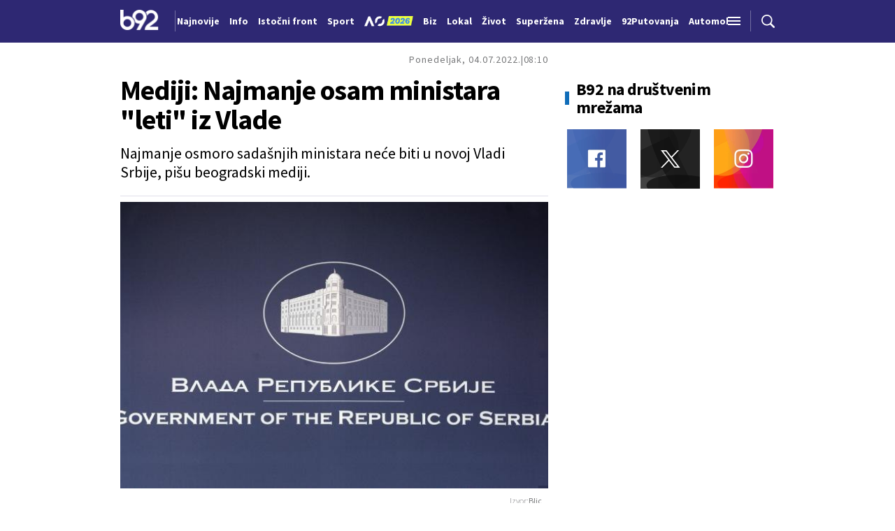

--- FILE ---
content_type: text/html; charset=UTF-8
request_url: https://b92.tv/info/komentari.php?nav_id=2180169
body_size: 214330
content:
<!DOCTYPE html>
<html lang="sr">
<head>

    
    <title>Mediji: Najmanje osam ministara "leti" iz Vlade  -  B92
</title>
    <meta charset="UTF-8">

    <meta name="viewport" content="width=device-width, initial-scale=1.0">
    <meta name="app-context" content="page">
    <meta name="robots" content="max-image-preview:large">
    
                    <meta name="type" content="article">
    <meta name="author" content="Blic">
    <meta name="description" content="
">
    <meta name="keywords" content="B92, najnovije vesti">
    
            <meta name="theme-color" content="">
            <meta name="locale" content="sr_RS">
    <meta name="url" content="https://b92.tv/info/komentari.php?nav_id=2180169">
    <meta name="image" content="https://www.b92.net/news/pics/2022/07/04/167679969662c28226dc750289453421_v4_big.jpg" />

    

    <link rel="canonical" href="https://b92.tv/info/komentari.php?nav_id=2180169">

    
    
    <!-- UPSCORE LANDING START -->
    <script> (function(u,p,s,c,r){u[r]=u[r]||function(p){(u[r].q=u[r].q||[]).push(p)},u[r].ls=1*new Date();
        var a=p.createElement(s),m=p.getElementsByTagName(s)[0];a.async=1;a.src=c;m.parentNode.insertBefore(a,m) })
        (window,document,'script','//files.upscore.com/async/upScore.js','upScore');
        upScore({
        config:{
            domain: 'b92.net',
            article: '#article-content',
            track_positions: false},
        data: {
            section: '',
            taxonomy: '',
            object_id: '2180169-old',
            pubdate: '',
            author: 'b92',
            object_type: 'article',
        }});
    </script>
    <!-- UPSCORE LANDING END -->

    
    <meta property="og:title" content='Mediji: Najmanje osam ministara "leti" iz Vlade
'>
    <meta property="og:locale" content="sr_RS">
    <meta property="og:type" content="article">
    <meta property="og:url" content='https://b92.tv/info/komentari.php'>

    <meta property="og:image" content="https://www.b92.net/news/pics/2022/07/04/167679969662c28226dc750289453421_v4_big.jpg" />
    <meta property="og:image:width" content="1200">
<meta property="og:image:height" content="630">

    <meta property="og:keywords" content="B92, najnovije vesti">
    <meta property="og:description" content="
">
    <meta property="og:site_name" content="B92.net">
    <meta property="og:theme-color" content="">
    
    <meta name="twitter:card" content="summary_large_image" />
    <meta name="twitter:title" content='Mediji: Najmanje osam ministara "leti" iz Vlade
'>
    <meta name="twitter:locale" content="sr_RS">
    <meta name="twitter:url" content="https://b92.tv/info/komentari.php?nav_id=2180169">
    <meta name="twitter:keywords" content="B92, najnovije vesti">
    <meta property="twitter:site" content="@b92vesti">

    <meta name="twitter:description" content="
">
    <meta name="twitter:theme-color" content="">
    <meta name="twitter:image" content="https://www.b92.net/news/pics/2022/07/04/167679969662c28226dc750289453421_v4_big.jpg" />
    <meta property="fb:pages" content="293558305836">

    
    <!--ios compatibility-->
    <meta name="apple-mobile-web-app-capable" content="yes">
    <meta name="apple-mobile-web-app-title" content='Mediji: Najmanje osam ministara "leti" iz Vlade  -  B92
'>
    <link rel="apple-touch-icon" href="/files/b92/img/icons/apple-icon-144x144.png">

    <!--Android compatibility-->
    <meta name="mobile-web-app-capable" content="yes">
    <meta name="application-name" content='Mediji: Najmanje osam ministara "leti" iz Vlade  -  B92
'>

    
    <meta name="msapplication-TileColor" content="#312670">
    <meta name="msapplication-TileImage" content="/files/b92/img/icons/ms-icon-144x144.png">

    
    
            <meta http-equiv="refresh" content="900" >
    

    <link rel="icon" type="image/png" href="/files/b92/img/icons/android-icon-192x192.png">

            <link rel="icon" type="image/x-icon" href="/files/b92/favicon.ico">
    
    <!--CSS FILES-->
    <link rel="preconnect" href="https://fonts.googleapis.com">
    <link rel="preconnect" href="https://fonts.gstatic.com" crossorigin>
            <link href="https://fonts.googleapis.com/css2?family=Barlow+Semi+Condensed:wght@700&family=Barlow:wght@500&family=Source+Sans+Pro:ital,wght@0,300;0,400;0,600;0,700;1,400;1,600&family=Noto+Sans:wght@400&family=Poppins:wght@300;400;500;600;700&display=swap" rel="stylesheet">
    
    
    <link href="https://b92s.net/v5/css/videojs.b92.css?v=9" rel="stylesheet" type="text/css" />
    <link rel="stylesheet" type="text/css" href="https://b92s.net/video.js/video-js.min.css?v=9">
    <link rel="stylesheet" type="text/css" href="https://b92s.net/video.js/videojs-contrib-ads/videojs-contrib-ads.css?v=9">
    <link rel="stylesheet" type="text/css" href="https://b92s.net/video.js/videojs-contrib-ads/videojs.ads.css?v=9">
    <link rel="stylesheet" type="text/css" href="https://b92s.net/video.js/videojs-ima/videojs.ima.css?v=9">
    

    
                        <link href="/files/b92/css/owl.carousel.css?v=9" rel="stylesheet" type="text/css" />
            <link href="/files/b92/css/swiper.bundle.min.css?v=9" rel="stylesheet" type="text/css" />
            <link href="/files/b92/css/jquery.fancybox.min.css?v=9" rel="stylesheet" type="text/css" />
                        
                                    <link href="/files/b92/css/single-news.css?v=9" rel="stylesheet" type="text/css" />
                    
        
        

    <link rel="stylesheet" href="/files/custom.css?v=9">

        <!-- OLD ARTICLE IMAGE PRELOAD -->
            <link href="https://www.b92.net/news/pics/2022/07/04/167679969662c28226dc750289453421_v4_big.jpg" as="image" rel="preload" />
        
    
        
    <!-- Google Tag Manager -->
    <script>(function(w,d,s,l,i){w[l]=w[l]||[];w[l].push({'gtm.start':
    new Date().getTime(),event:'gtm.js'});var f=d.getElementsByTagName(s)[0],
    j=d.createElement(s),dl=l!='dataLayer'?'&l='+l:'';j.async=true;j.src=
    'https://www.googletagmanager.com/gtm.js?id='+i+dl;f.parentNode.insertBefore(j,f);
    })(window,document,'script','dataLayer','GTM-K88DKZX');</script>
    <!-- End Google Tag Manager -->

    

    
            <script>

            let adsKeywords = {"pageType":"article","articleId":"2180169","bannerSafe":"1","section":"B92","articleCategory":"category","articleSubcategory":"subcategory","source":"Blic","pubdate":"2022-07-04 08:10:00","author":"","articleTags":[]};

        </script>
        <!--DFP start-->
<script async='async' src='https://www.googletagservices.com/tag/js/gpt.js'></script>
<script>
  var googletag = googletag || {};
  googletag.cmd = googletag.cmd || [];
</script>

<script>
  googletag.cmd.push(function() {
    googletag.defineSlot('/1092830/B92_AdX_mobile_top', [320, 100], 'div-gpt-ad-1484654647872-0').addService(googletag.pubads());
    googletag.defineSlot('/1092830/B92_AdX_Mobile_1', [300, 250], 'div-gpt-ad-1484824034906-0').addService(googletag.pubads());
    googletag.defineSlot('/1092830/B92_AdX_Mobile_2', [300, 250], 'div-gpt-ad-1498557914440-2').addService(googletag.pubads());
    googletag.defineSlot('/1092830/B92_AdX_Mobile_3', [300, 250], 'div-gpt-ad-1498557914440-3').addService(googletag.pubads());
    googletag.pubads().setTargeting("section", "");
    googletag.pubads().setTargeting("tema", "");
    googletag.pubads().enableSingleRequest();
    googletag.pubads().collapseEmptyDivs();
    googletag.enableServices();
  });
</script>
<!--DFP end-->

<!-- (C)2000-2017 Gemius SA - gemiusPrism  / B92.tv/B92.TV -->
<script type="text/javascript">
<!--//--><![CDATA[//><!--
var pp_gemius_identifier = 'pyzrsjNiyBNv0s31esa7ysbiP5zkuUcKDnlKjMUg3in.v7';
// lines below shouldn't be edited
function gemius_pending(i) { window[i] = window[i] || function() {var x = window[i+'_pdata'] = window[i+'_pdata'] || []; x[x.length]=arguments;};};gemius_pending('gemius_hit'); gemius_pending('gemius_event'); gemius_pending('pp_gemius_hit'); gemius_pending('pp_gemius_event');(function(d,t) {try {var gt=d.createElement(t),s=d.getElementsByTagName(t)[0],l='http'+((location.protocol=='https:')?'s':''); gt.setAttribute('async','async');gt.setAttribute('defer','defer'); gt.src=l+'://gars.hit.gemius.pl/xgemius.js'; s.parentNode.insertBefore(gt,s);} catch (e) {}})(document,'script');
//--><!]]>
</script>

<script data-ad-client="ca-pub-6788273426474835" async src="https://pagead2.googlesyndication.com/pagead/js/adsbygoogle.js"></script>
                                                
    


</head>

<body>
  <!-- Google Tag Manager (noscript) -->
    <noscript><iframe src="https://www.googletagmanager.com/ns.html?id=GTM-PHVNJCRH" height="0" width="0" style="display:none;visibility:hidden"></iframe></noscript>
    <!-- End Google Tag Manager (noscript) --><!-- End Google Tag Manager (noscript) -->
    
    
    
    <style>
    :root {
        --categoryColor: #2E2873;
    }
</style>


<div class="header-default-wrapper">
    <div class="banner-header">
        <div class='container'>
                    </div>
    </div>
    <header class="header-default" style="background-color:;
                background-image: url('');">
        <div class="container">
            <div class="header-wrapper">
                <a href="/" class="header-logo" aria-label="Logo">
                    <img src="/files/b92/img/logo-b92.png" alt="logo B92" width="55" height="30">
                </a>
                <div class="header-scroll-menu">
                    <a href="https://b92.tv/najnovije-vesti" style="color:" class="">Najnovije</a>
                                                                                                    
                                                                                                <a href="/info">
                                    <span style="color:">Info</span></a>
                                                                                                                                                                                      
                                                                                                <a  href="/tema/19/istocni-front">
                                    <span style="color:">Istočni front</span></a>
                                    
                                
                                                                                                                                                                                      
                                                                                                <a href="https://www.b92.net/sport">
                                    <span style="color:">Sport</span></a>
                                                                                                                                                                                      
                                                                                                                                        <a href="/specijal/131/australian-open-2026">
                                                                                            <img src="/files/special/aus-open-2026/aus_open_2026_logo_mob.png" style="width:95px; max-width:95px; margin-bottom:-5px; width:70px; position:relative; top: 2px;">
                                                                                    </a>
                                                                                                                                                                                                                          
                                                                                                <a href="https://www.b92.net/biz">
                                    <span style="color:">Biz</span></a>
                                                                                                                                                                                      
                                                                                                <a href="https://www.b92.net/lokal">
                                    <span style="color:">Lokal</span></a>
                                                                                                                                                                                      
                                                                                                <a href="/zivot">
                                    <span style="color:">Život</span></a>
                                                                                                                                                                                      
                                                                                                <a href="https://superzena.b92.net">
                                    <span style="color:">Superžena</span></a>
                                                                                                                                                                                      
                                                                                                <a href="/zdravlje">
                                    <span style="color:">Zdravlje</span></a>
                                                                                                                                                                                      
                                                                                                <a href="https://www.b92.net/putovanja">
                                    <span style="color:">92Putovanja</span></a>
                                                                                                                                                                                      
                                                                                                <a href="/automobili">
                                    <span style="color:">Automobili</span></a>
                                                                                                                                                                                      
                                                                                                <a href="/tehnopolis">
                                    <span style="color:">Tehnopolis</span></a>
                                                                                                                                                                                      
                                                                                                <a href="/kultura">
                                    <span style="color:">Kultura</span></a>
                                                                                                                                                                                      
                                                                                                <a href="/esports">
                                    <span style="color:">eSports</span></a>
                                                                                                                                                                                      
                                                                                                                                        <a href="/specijal/3/english">
                                            <span style="color:">
                                                                                                    English
                                                                                            </span>
                                        </a>
                                                                                                                                                          </div>
                <div class="navbar-toggler">
                    <img src="/files/b92/img/icons/menu.png" alt="menu">
                </div>
                <a href="https://b92.tv/najnovije-vesti" class="search-link">
                    <img src="/files/b92/img/icons/zoom.png" alt="search">
                </a>
            </div>
        </div>
        <div class="new-live-news">
            <span class="new-live-btn">Nova vest</span>
        </div>
    </header>
</div>
<div class="header-menu-bg"></div>
<div class="header-aditional-menu">
    <div class="header-aditional-menu-inner">
        <span class="close-menu">
            <img src="/files/b92/img/icons/close.png" alt="close">
        </span>
        <ul class="header-menu">
            <li class="menu-item">
                <a href="https://b92.tv/najnovije-vesti" class="menu-link active">Najnovije</a>
                                                            <a href="https://www.b92.net/info" class="menu-link active">Info
                                                                                </a>
                                                                                                        
                            <a href="https://www.b92.net/biz" class="menu-link active">Biz
                                                                                                    <span class="toggle-submenu submenu-chevron">
                                        <svg width='22' height="18">
                                            <use xlink:href="/files/b92/fontawesome/solid.svg#chevron-down"></use>
                                        </svg>
                                    </span>
                                                            </a>
                        
                                                    <ul class="submenu">
                                                                                                        <li class="submenu-item">
                                        <a href="https://www.b92.net/biz/srbija" class="submenu-link">Srbija</a>
                                    </li>
                                                                                                        <li class="submenu-item">
                                        <a href="https://www.b92.net/biz/region" class="submenu-link">Region</a>
                                    </li>
                                                                                                        <li class="submenu-item">
                                        <a href="https://www.b92.net/biz/svet" class="submenu-link">Svet</a>
                                    </li>
                                                                                                        <li class="submenu-item">
                                        <a href="https://www.b92.net/biz/moj-kvadrat" class="submenu-link">Moj kvadrat</a>
                                    </li>
                                                                                                                                                                                    <li class="submenu-item">
                                        <a href="https://www.b92.net/biz/fokus" class="submenu-link">Fokus</a>
                                    </li>
                                                            </ul>
                                                                                                        
                            <a href="https://www.b92.net/lokal" class="menu-link active">Lokal
                                                                                                    <span class="toggle-submenu submenu-chevron">
                                        <svg width='22' height="18">
                                            <use xlink:href="/files/b92/fontawesome/solid.svg#chevron-down"></use>
                                        </svg>
                                    </span>
                                                            </a>
                        
                                                    <ul class="submenu">
                                                                                                        <li class="submenu-item">
                                        <a href="https://www.b92.net/lokal/beograd" class="submenu-link">Beograd</a>
                                    </li>
                                                                                                        <li class="submenu-item">
                                        <a href="https://www.b92.net/lokal/nis" class="submenu-link">Niš</a>
                                    </li>
                                                                                                        <li class="submenu-item">
                                        <a href="https://www.b92.net/lokal/novi-sad" class="submenu-link">Novi Sad</a>
                                    </li>
                                                                                                        <li class="submenu-item">
                                        <a href="https://www.b92.net/lokal/kragujevac" class="submenu-link">Kragujevac</a>
                                    </li>
                                                                                                        <li class="submenu-item">
                                        <a href="https://www.b92.net/lokal/subotica" class="submenu-link">Subotica</a>
                                    </li>
                                                                                                        <li class="submenu-item">
                                        <a href="https://www.b92.net/lokal/cacak" class="submenu-link">Čačak</a>
                                    </li>
                                                                                                        <li class="submenu-item">
                                        <a href="https://www.b92.net/lokal/novi-pazar" class="submenu-link">Novi Pazar</a>
                                    </li>
                                                                                                        <li class="submenu-item">
                                        <a href="https://www.b92.net/lokal/zrenjanin" class="submenu-link">Zrenjanin</a>
                                    </li>
                                                                                                        <li class="submenu-item">
                                        <a href="https://www.b92.net/lokal/krusevac" class="submenu-link">Kruševac</a>
                                    </li>
                                                                                                        <li class="submenu-item">
                                        <a href="https://www.b92.net/lokal/leskovac" class="submenu-link">Leskovac</a>
                                    </li>
                                                                                                        <li class="submenu-item">
                                        <a href="https://www.b92.net/lokal/jagodina" class="submenu-link">Jagodina</a>
                                    </li>
                                                                                                        <li class="submenu-item">
                                        <a href="https://www.b92.net/lokal/sid" class="submenu-link">Šid</a>
                                    </li>
                                                            </ul>
                                                                                                        
                            <a href="https://www.b92.net/sport" class="menu-link active">Sport
                                                                                                    <span class="toggle-submenu submenu-chevron">
                                        <svg width='22' height="18">
                                            <use xlink:href="/files/b92/fontawesome/solid.svg#chevron-down"></use>
                                        </svg>
                                    </span>
                                                            </a>
                        
                                                    <ul class="submenu">
                                                                                                        <li class="submenu-item">
                                        <a href="https://www.b92.net/sport/fudbal" class="submenu-link">Fudbal</a>
                                    </li>
                                                                                                        <li class="submenu-item">
                                        <a href="https://www.b92.net/sport/kosarka" class="submenu-link">Košarka</a>
                                    </li>
                                                                                                        <li class="submenu-item">
                                        <a href="https://www.b92.net/sport/tenis" class="submenu-link">Tenis</a>
                                    </li>
                                                                                                        <li class="submenu-item">
                                        <a href="https://www.b92.net/sport/atletika" class="submenu-link">Atletika</a>
                                    </li>
                                                                                                        <li class="submenu-item">
                                        <a href="https://www.b92.net/sport/odbojka" class="submenu-link">Odbojka</a>
                                    </li>
                                                                                                        <li class="submenu-item">
                                        <a href="https://www.b92.net/sport/vaterpolo" class="submenu-link">Vaterpolo</a>
                                    </li>
                                                                                                        <li class="submenu-item">
                                        <a href="https://www.b92.net/sport/rukomet" class="submenu-link">Rukomet</a>
                                    </li>
                                                                                                        <li class="submenu-item">
                                        <a href="https://www.b92.net/sport/auto-moto" class="submenu-link">Auto-moto</a>
                                    </li>
                                                                                                        <li class="submenu-item">
                                        <a href="https://www.b92.net/sport/pojedinacni-sportovi" class="submenu-link">Pojedinačni sportovi</a>
                                    </li>
                                                                                                        <li class="submenu-item">
                                        <a href="https://www.b92.net/sport/ekipni-sportovi" class="submenu-link">Ekipni sportovi</a>
                                    </li>
                                                                                                        <li class="submenu-item">
                                        <a href="https://www.b92.net/sport/zimski-sportovi" class="submenu-link">Zimski sportovi</a>
                                    </li>
                                                                                                        <li class="submenu-item">
                                        <a href="https://www.b92.net/sport/sportovi-na-vodi" class="submenu-link">Sportovi na vodi</a>
                                    </li>
                                                                                                        <li class="submenu-item">
                                        <a href="https://www.b92.net/sport/borilacki-sportovi" class="submenu-link">Borilački sportovi</a>
                                    </li>
                                                                                                        <li class="submenu-item">
                                        <a href="https://www.b92.net/sport/olimpizam" class="submenu-link">Olimpizam</a>
                                    </li>
                                                                                                                                                                                                                    </ul>
                                                                                                    
                                                                                    <a href="https://www.b92.net/specijal/5/euroleague" class="menu-link active ">
                                    Euroleague
                                </a>
                                                                                                                                
                                                                                    <a href="https://www.b92.net/specijal/1/nba" class="menu-link active ">
                                    NBA
                                </a>
                                                                                                                                    <a href="https://www.b92.net/zivot" class="menu-link active">Život
                                                                                </a>
                                                                                                        <a href="https://www.b92.net/zdravlje" class="menu-link active">Zdravlje
                                                                                </a>
                                                                                                        
                            <a href="https://superzena.b92.net" class="menu-link active">Superžena
                                                                                                    <span class="toggle-submenu submenu-chevron">
                                        <svg width='22' height="18">
                                            <use xlink:href="/files/b92/fontawesome/solid.svg#chevron-down"></use>
                                        </svg>
                                    </span>
                                                            </a>
                        
                                                    <ul class="submenu">
                                                                                                        <li class="submenu-item">
                                        <a href="https://superzena.b92.net/zivoti-poznatih" class="submenu-link">Životi poznatih</a>
                                    </li>
                                                                                                        <li class="submenu-item">
                                        <a href="https://superzena.b92.net/moda" class="submenu-link">Moda</a>
                                    </li>
                                                                                                        <li class="submenu-item">
                                        <a href="https://superzena.b92.net/dom-i-porodica" class="submenu-link">Dom i porodica</a>
                                    </li>
                                                                                                        <li class="submenu-item">
                                        <a href="https://superzena.b92.net/kuhinja" class="submenu-link">Kuhinja</a>
                                    </li>
                                                                                                        <li class="submenu-item">
                                        <a href="https://superzena.b92.net/lepa-i-zdrava" class="submenu-link">Lepa i zdrava</a>
                                    </li>
                                                                                                        <li class="submenu-item">
                                        <a href="https://superzena.b92.net/ljubav-i-strast" class="submenu-link">Ljubav i strast</a>
                                    </li>
                                                                                                        <li class="submenu-item">
                                        <a href="https://superzena.b92.net/astro" class="submenu-link">Astro</a>
                                    </li>
                                                                                                                                                                                    <li class="submenu-item">
                                        <a href="https://superzena.b92.net/superzene" class="submenu-link">Superžene</a>
                                    </li>
                                                                                                                                                                                    <li class="submenu-item">
                                        <a href="https://superzena.b92.net/superstav" class="submenu-link">Superstav</a>
                                    </li>
                                                                                                                                        </ul>
                                                                                                        
                            <a href="https://www.b92.net/putovanja" class="menu-link active">92Putovanja
                                                                                                    <span class="toggle-submenu submenu-chevron">
                                        <svg width='22' height="18">
                                            <use xlink:href="/files/b92/fontawesome/solid.svg#chevron-down"></use>
                                        </svg>
                                    </span>
                                                            </a>
                        
                                                    <ul class="submenu">
                                                                                                        <li class="submenu-item">
                                        <a href="https://www.b92.net/putovanja/moj-put" class="submenu-link">Moj put</a>
                                    </li>
                                                                                                        <li class="submenu-item">
                                        <a href="https://www.b92.net/putovanja/aktuelno" class="submenu-link">Aktuelno</a>
                                    </li>
                                                                                                        <li class="submenu-item">
                                        <a href="https://www.b92.net/putovanja/zanimljivosti" class="submenu-link">Zanimljivosti</a>
                                    </li>
                                                                                                        <li class="submenu-item">
                                        <a href="https://www.b92.net/putovanja/zimovanje" class="submenu-link">Zimovanje</a>
                                    </li>
                                                                                                        <li class="submenu-item">
                                        <a href="https://www.b92.net/putovanja/letovanje" class="submenu-link">Letovanje</a>
                                    </li>
                                                                                                                                        </ul>
                                                                                                        <a href="https://www.b92.net/automobili" class="menu-link active">Automobili
                                                                                </a>
                                                                                                        <a href="https://www.b92.net/tehnopolis" class="menu-link active">Tehnopolis
                                                                                </a>
                                                                                                        <a href="https://www.b92.net/kultura" class="menu-link active">Kultura
                                                                                </a>
                                                                                                        <a href="https://www.b92.net/esports" class="menu-link active">eSports
                                                                                </a>
                                                                                                    
                                                                                    <a href="https://www.b92.net/specijal/3/english" class="menu-link active ">
                                    English
                                </a>
                                                                                                    </li>
            <li class="menu-item">
                <a href="#" class="menu-link active">

                </a>

            </li>
        </ul>
    </div>
    <div class="app-links">
        <a href="https://play.google.com/store/apps/details?id=net.b92.android.brisbane&amp;hl=en&amp;gl=US" aria-label="Google Play">
            <img src="/files/b92/img/googleplay.webp" alt="Google Play" width="auto" height="auto">
        </a>
        <a href="https://apps.apple.com/us/app/b92/id513918593" aria-label="App Store">
            <img src="/files/b92/img/appstore.webp" alt="App Store" width="auto" height="auto">
        </a>
    </div>
</div>

    
    <main >

            <style>
        .single-news .single-news-content {
            font-size: 16px;
            line-height: 22px;
            margin-bottom: 22px;
        }

        .single-news-content strong {
            font-weight:bold !important;
        }
        @media (min-width: 1300px) {
            .single-news .single-news-content {
                font-size: 20px;
                line-height: 30px;
            }
        }
    </style>
    <style>
    .lokal-subcategory-menu-list {
        padding-left:215px !important;
    }
</style>
            <section class="subcategory-menu-wrapper" style="background-color: ">
            <div class="container">
                <div class="subcategory-menu">
                    <ul class="subcategory-menu-list ">
                                                
                        
                    </ul>
                </div>
            </div>
        </section>
    


            <section class="single-news">
        <div class="container">
            <div class="layout">
                <div class="main-content">
                    <div class="single-news-header">
                                                <div class="single-news-time">
                            <p class="single-news-date">Ponedeljak, 04.07.2022.</p>
                            <p class="single-news-hour">08:10</p>
                        </div>
                        <h1 class="single-news-title">Mediji: Najmanje osam ministara "leti" iz Vlade</h1>
                                                    <p class="single-news-short-description">
                                Najmanje osmoro sadašnjih ministara neće biti u novoj Vladi Srbije, pišu beogradski mediji. 
                            </p>
                                                <div class="single-news-author" style="order: 4">
                                                            <p>
                                    
                                    
                                                                            Izvor: <span>Blic</span>
                                                                    </p>
                                                    </div>
                        <figure class="single-news-lead-image">
                            <div class="img-placeholder">
                                <picture>
                                                                                                                <img src="https://www.b92.net/news/pics/2022/07/04/167679969662c28226dc750289453421_v4_big.jpg"
                                             alt="Mediji: Najmanje osam ministara "leti" iz Vlade"
                                             fetchpriority="high"
                                             loading="eager"
                                             class="lazyload">
                                                                    </picture>
                            </div>
                                                            <div class='image-info'>
                                    <span class='caption'></span>
                                    <span class='source'></span>
                                </div>
                                                    </figure>
                    </div>
                    
                    <div class="single-news-layout">

                        <div class="single-news-content old-single-news">
                                                                    <p></p>
                                
                                                                <p>Kako nezvanično saznaje Blic, pozovajući se na izvor iz vrha vlasti, izvesno je da makar trećina aktuelnog sastava neće ostati u Nemanjinoj 11. </p>
                                
                                

                                                                                                                                                                                                                                                                                
                                        Predsednik Srbije i Srpske napredne stranke Aleksandar Vučić još nije počeo razgovore sa potencijalnim koalicionim partnerima o mogućim koalicijama niti o kadrovskim rešenjima. <br /><br /> Podseća se i da je nakon polaganja zakletve, predsednik Srbije Aleksandar Vučić izjavio da očekuje da nova Vlada bude formirana do kraja jula. Rekao je da je formiranje nove Vlade Srbije od presudnog značaja i da očekuje da će ona biti formirana do kraja jula. Ipak, to je bilo pre nego što je Upravni sud naložio opet glasanje u Velikom Trnovcu. <br /><br /> To mesto postalo je glavna kočnica u procesu konstituisanja novog saziva Skupštine Srbije, ali i formiranja Vlade Srbije, jer se čeka završetak izbornog procesa. A kako trenutno stoje stvari, posle tri puna meseca, republički parlamentarni izbori su po svemu sudeći gotovi, pa bismo već danas ili najkasnije narednih dana mogli da dobijemo i zvanične rezultate, a samim tim i da budemo korak bliže novom sazivu Skupštine i novoj Vladi Srbije. <br /><br /> Od dana kada RIK bude saopštio konačne rezultate parlamentarnih izbora, počeće da teče rok od mesec dana za sazivanje Skupštine Srbije u novom sazivu, dakle to bi najkasnije moglo da bude između 5. i 10. avgusta. A kada dobijemo novu Skupštinu Srbije, onda će vladajuća većina imati rok od tri meseca da formira Vladu Srbije. Teoretski, dakle, do prve dekade novembra, mada svi najavljuju da bi to moglo da bude završeno mnogo ranije. <br /><br /> &quot;Kraj jula, avgust&quot;, procena je Bojana Klačara, izvršnog direktora Cesida, o datumu kada bismo mogli da dobijemo novu Vladu Srbije. <br /><br /> Osim toga kada će nova Vlada Srbije biti formirana, drugo otvoreno pitanje je ko će se u njoj nalaziti. Tačnije, ko će sve uz Srpsku naprednu stranku, koja sa koalicionim partnerima ima 120 od 250 mandata, biti u vlasti. Naprednjaci bi uz glasove manjinskih stranaka mogli da oforme većinu od 133 poslanika, ali su politički analitičari skoro saglasni u stavu da će ponovo doći do saradnje SNS i SPS. <br /><br /> Kada je premijerska funkcija u pitanju, nema dileme da će to biti neko iz redova Srpke napredne stranke. A od ranije je poznato da postoje četiri potencijalna kandidata za ovu funkciju, svako sa nekim svojim adutima - dosadašnja premijerka Ana Brnabić, aktuelni ministar finansija Siniša Mali, gradonačelnik Novog Sada Miloš Vučević i Marko Đurić, koji se izvesno vraća u Srbiju sa mesta ambasadora naše zemlje u Vašingtonu.

                                                                                                                                                                                                                                                                                                                                                                                                    <div class="disclaimer-old-news">
                                    <p>Ovo je arhivirana verzija originalne stranice. Izvinjavamo se ukoliko, usled tehničkih ograničenja,
                                        stranica i njen sadržaj ne odgovaraju originalnoj verziji.</p>
                                </div>
                                                                    <div class="single-news-comments">
                                        <h4 class="section-title">
                                            <span class="title-border" style="background-color: #2E2873;"></span>
                                            <span>Komentari</span>
                                            <a href="/komentari?nav_id=2180169&categoryid=0&subcategoryid=0"
                                                class="single-news-comments-number">0</a>
                                        </h4>
                                        <a href="/komentari?nav_id=2180169" class="btn transparent-btn">Pogledaj
                                            komentare</a>
                                        
                                    </div>
                                                        </div>
                        <div class="single-news-sidebar">
                                                            <h4 class="section-title comments-title">
                                    <a href="/komentari?nav_id=2180169&categoryid=0&subcategoryid=0"
                                        class="single-news-comments-number">0</a>
                                    <span>Komentari</span>
                                </h4>
                                                                                    <div class="single-news-share">
    <p>Podeli:</p>
    <a href="https://facebook.com/sharer.php?u=http%3A%2F%2Fb92.tv%2Finfo%2Fkomentari.php%3Fnav_id%3D2180169" target="_blank">
        <svg width='16' height="16">
            <use xlink:href="/files/b92/fontawesome/brands.svg#square-facebook"></use>
        </svg>
    </a>
    <a href="https://twitter.com/intent/tweet?text=Mediji%3A+Najmanje+osam+ministara+%22leti%22+iz+Vlade+via+%40b92vesti&url=http%3A%2F%2Fb92.tv%2Finfo%2Fkomentari.php%3Fnav_id%3D2180169" target="_blank">
        <svg width='19' height="16">
            <use xlink:href="/files/b92/fontawesome/brands.svg#x-twitter"></use>
        </svg>
    </a>
    <a href="javascript:;" data-url="http://b92.tv/info/komentari.php?nav_id=2180169" type="button" onclick="Copy();">
        <svg width='18' height="14">
            <use xlink:href="/files/b92/fontawesome/solid.svg#link"></use>
        </svg>
    </a>
    <a href="mailto:?subject=Mediji%3A+Najmanje+osam+ministara+%22leti%22+iz+Vlade&body=http%3A%2F%2Fb92.tv%2Finfo%2Fkomentari.php%3Fnav_id%3D2180169" target="_blank">
        <svg width='18' height="15">
            <use xlink:href="/files/b92/fontawesome/solid.svg#envelope"></use>
        </svg>
    </a>
    <a href="https://linkedin.com/shareArticle?mini=true&url=http%3A%2F%2Fb92.tv%2Finfo%2Fkomentari.php%3Fnav_id%3D2180169" class='fab fa-linkedin-in' target="_blank" >
        <svg width='17' height="16">
            <use xlink:href="/files/b92/fontawesome/brands.svg#linkedin-in"></use>
        </svg>
    </a>
</div>

<script>
    function Copy() {
        var dummy = document.createElement('input'),
            text = window.location.href;
        document.body.appendChild(dummy);
        dummy.value = text;
        dummy.select();
        document.execCommand('copy');
        document.body.removeChild(dummy);
    }
</script>
                        </div>
                    </div>


                

                </div>
                <div class="sidebar">
            <div class="social-box-sidebar">
    <h4 class="section-title">
        <span class="title-border" style="background-color: #106DB9;"></span>
        <span>B92 na društvenim mrežama</span>
    </h4>
    <div class="social-links">
        <a href="https://www.facebook.com/B92vesti/?locale=sr_RS" target="_blank" aria-label="Facebook">
            <img src="/files/b92/img/social/fb.webp" alt="" width="85" height="85">
        </a>
        <a href="https://twitter.com/b92vesti" target="_blank" aria-label="Twitter">
            <img src="/files/b92/img/social/twit.webp" alt="" width="85" height="85">
        </a>
        <a href="https://www.instagram.com/b92net/?hl=sr" target="_blank" aria-label="Instagram">
            <img src="/files/b92/img/social/insta.webp" alt="" width="85" height="85">
        </a>
    </div>
</div>

    
    
    
</div>

        </div>
    </section>
    

    
    
    <section class="single-category-box">
            <div class="container">
                <h4 class="section-title">
                    <span class="title-border" style="background-color: "></span>
                    <span>Info</span>
                </h4>

                                <div class="news-box">
                                                                        <article class="news-item  "   >
    <div class="news-item-image-wrapper">
                            <a href="https://www.b92.net/info/svet/202319/poruka-vasingtonu-lansirane-dve-rakete/vest" class="news-item-image" >
        
            
            <picture>
                                                            <source srcset="/data/images/2026-01-05/200826_tan2026-01-0502191958-3_iff.webp?timestamp=1769506623" media="(min-width: 1265px)" type="image/webp">
                                            <source srcset="/data/images/2026-01-05/200826_tan2026-01-0502191958-3_kfl.webp?timestamp=1769506623" media="(min-width: 992px)" type="image/webp">
                                            <source srcset="/data/images/2026-01-05/200826_tan2026-01-0502191958-3_ig.webp?timestamp=1769506623" media="(min-width: 768px)" type="image/webp">
                                            <source srcset="/data/images/2026-01-05/200826_tan2026-01-0502191958-3_iff.webp?timestamp=1769506623" media="(min-width: 420px)" type="image/webp">
                                            <source srcset="/data/images/2026-01-05/200826_tan2026-01-0502191958-3_ig.webp?timestamp=1769506623" media="(min-width: 100px)" type="image/webp">
                                                    <img
                src="/data/images/2026-01-05/200826_tan2026-01-0502191958-3_kf.jpg?timestamp=1769506623"
                                alt="Poruka Vašingtonu? Lansirane dve rakete"
                                    class="lazyload"
                    loading="lazy"
                                >
            </picture>
        </a>
                                
                                            <a href="https://b92.tv/svi-komentari/202319" class="news-item-comments-number">0</a>
                        <a href="https://b92.tv/svi-komentari/202319" class="news-item-author"></a>
                        </div>
    <div class="news-item-data">
        

                    
                                                <a href="https://www.b92.net/info/svet" class="news-item-category"
                    >Svet</a>
                                    
                    <h2 class="news-item-title">
                                    <a href="https://www.b92.net/info/svet/202319/poruka-vasingtonu-lansirane-dve-rakete/vest">
                                                <span >
                    Poruka Vašingtonu? Lansirane dve rakete
                </span>
            </a></h2>
                <p class="news-item-description">Severna Koreja je lansirala najmanje dve balističke rakete sa svoje istočne obale prema Japanskom moru, saopštila je danas japanska vlada što je u saopštenju potvrdila i južnokorejska vojska.</p>
        <div class="news-item-time">
            <p class="news-item-hour">10:33</p>
                
            <p class="news-item-date"> 27.1.2026.</p>

            <p class="news-item-before-time">
                <span class="before-time-number">6</span>
                <span class="before-time-text">min</span>
            </p>
        </div>
    </div>
 </article>
                                                                                                                        <article class="news-item  "   >
    <div class="news-item-image-wrapper">
                    <span class="live-dot"><span></span></span>
                            <a href="https://www.b92.net/info/svet/202257/rat-u-ukrajini-1434-dan-najnovije-vesti-o-sukobu-rusije-i-ukrajine/vest" class="news-item-image" >
        
            
            <picture>
                                                            <source srcset="/data/images/2025-12-19/196725_shutterstock-2365274901_iff.webp?timestamp=1769506017" media="(min-width: 1265px)" type="image/webp">
                                            <source srcset="/data/images/2025-12-19/196725_shutterstock-2365274901_kfl.webp?timestamp=1769506017" media="(min-width: 992px)" type="image/webp">
                                            <source srcset="/data/images/2025-12-19/196725_shutterstock-2365274901_ig.webp?timestamp=1769506017" media="(min-width: 768px)" type="image/webp">
                                            <source srcset="/data/images/2025-12-19/196725_shutterstock-2365274901_iff.webp?timestamp=1769506017" media="(min-width: 420px)" type="image/webp">
                                            <source srcset="/data/images/2025-12-19/196725_shutterstock-2365274901_ig.webp?timestamp=1769506017" media="(min-width: 100px)" type="image/webp">
                                                    <img
                src="/data/images/2025-12-19/196725_shutterstock-2365274901_kf.jpg?timestamp=1769506017"
                                alt="Zbogom &quot;Patrioti&quot;; U toku ofanziva; Stižu i prvi snimci brutalnih udara FOTO/VIDEO"
                                    class="lazyload"
                    loading="lazy"
                                >
            </picture>
        </a>
                                
                                            <a href="https://b92.tv/svi-komentari/202257" class="news-item-comments-number">0</a>
                        <a href="https://b92.tv/svi-komentari/202257" class="news-item-author"></a>
                        </div>
    <div class="news-item-data">
        

                    
                                                <a href="https://www.b92.net/info/svet" class="news-item-category"
                    >Svet</a>
                                    
                    <h2 class="news-item-title">
                                    <a href="https://www.b92.net/info/svet/202257/rat-u-ukrajini-1434-dan-najnovije-vesti-o-sukobu-rusije-i-ukrajine/vest">
                                                    <span class="live-text-title">
                        uživo                    </span>
                                <span >
                    Zbogom &quot;Patrioti&quot;; U toku ofanziva; Stižu i prvi snimci brutalnih udara FOTO/VIDEO
                </span>
            </a></h2>
                <p class="news-item-description">Rat u Ukrajini 1.434. dan - Ruske snage nastavile ofanzivu na svim frontovima. Ukrajinski mediji prenose da se broje povređeni i stradali.</p>
        <div class="news-item-time">
            <p class="news-item-hour">10:26</p>
                
            <p class="news-item-date"> 27.1.2026.</p>

            <p class="news-item-before-time">
                <span class="before-time-number">12</span>
                <span class="before-time-text">min</span>
            </p>
        </div>
    </div>
 </article>
                                                                                                                        <article class="news-item  "   >
    <div class="news-item-image-wrapper">
                            <a href="https://www.b92.net/info/svet/202315/orban-gubi-izbore/vest" class="news-item-image" >
        
            
            <picture>
                                                            <source srcset="/data/images/2025-09-30/173859_12561423_iff.webp?timestamp=1769504412" media="(min-width: 1265px)" type="image/webp">
                                            <source srcset="/data/images/2025-09-30/173859_12561423_kfl.webp?timestamp=1769504412" media="(min-width: 992px)" type="image/webp">
                                            <source srcset="/data/images/2025-09-30/173859_12561423_ig.webp?timestamp=1769504412" media="(min-width: 768px)" type="image/webp">
                                            <source srcset="/data/images/2025-09-30/173859_12561423_iff.webp?timestamp=1769504412" media="(min-width: 420px)" type="image/webp">
                                            <source srcset="/data/images/2025-09-30/173859_12561423_ig.webp?timestamp=1769504412" media="(min-width: 100px)" type="image/webp">
                                                    <img
                src="/data/images/2025-09-30/173859_12561423_kf.jpg?timestamp=1769504412"
                                alt="Viktore, gubiš"
                                    class="lazyload"
                    loading="lazy"
                                >
            </picture>
        </a>
                                
                                            <a href="https://b92.tv/svi-komentari/202315" class="news-item-comments-number">0</a>
                        <a href="https://b92.tv/svi-komentari/202315" class="news-item-author"></a>
                        </div>
    <div class="news-item-data">
        

                    
                                                <a href="https://www.b92.net/info/svet" class="news-item-category"
                    >Svet</a>
                                    
                    <h2 class="news-item-title">
                                    <a href="https://www.b92.net/info/svet/202315/orban-gubi-izbore/vest">
                                                <span >
                    Viktore, gubiš
                </span>
            </a></h2>
                <p class="news-item-description">Mađarska opoziciona stranka desnog centra Tisa zadržala je i u januaru vođstvo od 10 procentnih bodova u anketama javnog mnjenja, ispred stranke premijera Viktora Orbana, Fides, pokazala je nova anketa.</p>
        <div class="news-item-time">
            <p class="news-item-hour">10:25</p>
                
            <p class="news-item-date"> 27.1.2026.</p>

            <p class="news-item-before-time">
                <span class="before-time-number">13</span>
                <span class="before-time-text">min</span>
            </p>
        </div>
    </div>
 </article>
                                                                                                                        <article class="news-item  "   >
    <div class="news-item-image-wrapper">
                            <a href="https://www.b92.net/info/svet/202313/peskov-greska-je-sto-demonizuju-rusiju/vest" class="news-item-image" >
        
            
            <picture>
                                                            <source srcset="/data/images/2026-01-27/207345_13551078_iff.webp?timestamp=1769504379" media="(min-width: 1265px)" type="image/webp">
                                            <source srcset="/data/images/2026-01-27/207345_13551078_kfl.webp?timestamp=1769504379" media="(min-width: 992px)" type="image/webp">
                                            <source srcset="/data/images/2026-01-27/207345_13551078_ig.webp?timestamp=1769504379" media="(min-width: 768px)" type="image/webp">
                                            <source srcset="/data/images/2026-01-27/207345_13551078_iff.webp?timestamp=1769504379" media="(min-width: 420px)" type="image/webp">
                                            <source srcset="/data/images/2026-01-27/207345_13551078_ig.webp?timestamp=1769504379" media="(min-width: 100px)" type="image/webp">
                                                    <img
                src="/data/images/2026-01-27/207345_13551078_kf.jpg?timestamp=1769504379"
                                alt="Peskov: Greška je što demonizuju Rusiju"
                                    class="lazyload"
                    loading="lazy"
                                >
            </picture>
        </a>
                                
                                            <a href="https://b92.tv/svi-komentari/202313" class="news-item-comments-number">0</a>
                        <a href="https://b92.tv/svi-komentari/202313" class="news-item-author"></a>
                        </div>
    <div class="news-item-data">
        

                    
                                                <a href="https://www.b92.net/info/svet" class="news-item-category"
                    >Svet</a>
                                    
                    <h2 class="news-item-title">
                                    <a href="https://www.b92.net/info/svet/202313/peskov-greska-je-sto-demonizuju-rusiju/vest">
                                                <span >
                    Peskov: Greška je što demonizuju Rusiju
                </span>
            </a></h2>
                <p class="news-item-description">Portparol ruskog predsednika Dmitrij Peskov izjavio je danas da se Poljska i Baltik iz nekog razloga plaše Rusije i demonizuju je, što je velika greška.</p>
        <div class="news-item-time">
            <p class="news-item-hour">10:16</p>
                
            <p class="news-item-date"> 27.1.2026.</p>

            <p class="news-item-before-time">
                <span class="before-time-number">22</span>
                <span class="before-time-text">min</span>
            </p>
        </div>
    </div>
 </article>
                                                                                                                        <article class="news-item  "   >
    <div class="news-item-image-wrapper">
                    <span class="live-dot"><span></span></span>
                            <a href="https://www.b92.net/info/politika/202281/poslanici-skupstine-srbije-nastavili-raspravu-o-setu-pravosudnih-zakona-danas-o-amandmanima-video/vest" class="news-item-image" >
        
            
            <picture>
                                                            <source srcset="/data/images/2026-01-20/205125_tan2026-01-1511135530-8-1_iff.webp?timestamp=1769506621" media="(min-width: 1265px)" type="image/webp">
                                            <source srcset="/data/images/2026-01-20/205125_tan2026-01-1511135530-8-1_kfl.webp?timestamp=1769506621" media="(min-width: 992px)" type="image/webp">
                                            <source srcset="/data/images/2026-01-20/205125_tan2026-01-1511135530-8-1_ig.webp?timestamp=1769506621" media="(min-width: 768px)" type="image/webp">
                                            <source srcset="/data/images/2026-01-20/205125_tan2026-01-1511135530-8-1_iff.webp?timestamp=1769506621" media="(min-width: 420px)" type="image/webp">
                                            <source srcset="/data/images/2026-01-20/205125_tan2026-01-1511135530-8-1_ig.webp?timestamp=1769506621" media="(min-width: 100px)" type="image/webp">
                                                    <img
                src="/data/images/2026-01-20/205125_tan2026-01-1511135530-8-1_kf.jpg?timestamp=1769506621"
                                alt="Poslanici Skupštine Srbije nastavili raspravu o setu pravosudnih zakona; Danas o amandmanima VIDEO"
                                    class="lazyload"
                    loading="lazy"
                                >
            </picture>
        </a>
                                
                                            <a href="https://b92.tv/svi-komentari/202281" class="news-item-comments-number">0</a>
                        <a href="https://b92.tv/svi-komentari/202281" class="news-item-author"></a>
                        </div>
    <div class="news-item-data">
        

                    
                                                <a href="https://www.b92.net/info/politika" class="news-item-category"
                    >Politika</a>
                                    
                    <h2 class="news-item-title">
                                    <a href="https://www.b92.net/info/politika/202281/poslanici-skupstine-srbije-nastavili-raspravu-o-setu-pravosudnih-zakona-danas-o-amandmanima-video/vest">
                                                    <span class="live-text-title">
                        uživo                    </span>
                                <span >
                    Poslanici Skupštine Srbije nastavili raspravu o setu pravosudnih zakona; Danas o amandmanima VIDEO
                </span>
            </a></h2>
                <p class="news-item-description">Poslanici Skupštine Srbije nastavili su danas sednicu na kojoj se, između ostalog, raspravlja o amandmanima na set pravosudnih zakona, koje je podneo poslanik Srpske napredne stranke Uglješa Mrdić.</p>
        <div class="news-item-time">
            <p class="news-item-hour">10:12</p>
                
            <p class="news-item-date"> 27.1.2026.</p>

            <p class="news-item-before-time">
                <span class="before-time-number">26</span>
                <span class="before-time-text">min</span>
            </p>
        </div>
    </div>
 </article>
                                                                                            </div>
                            </div>
        </section>
                                        <section class="single-category-box">
            <div class="container">
                <h4 class="section-title">
                    <span class="title-border" style="background-color: "></span>
                    <span>Život</span>
                </h4>

                                <div class="news-box">
                                                                        <article class="news-item  "   >
    <div class="news-item-image-wrapper">
                            <a href="https://www.b92.net/zivot/aktuelno/202331/koliko-je-zitija-svetog-save-sacuvano-u-srbiji-a-koliko-rasuto-sirom-sveta/vest" class="news-item-image" >
        
            
            <picture>
                                                            <source srcset="/data/images/2025-01-27/102322_svetisavamileseva_iff.webp?timestamp=1769506397" media="(min-width: 1265px)" type="image/webp">
                                            <source srcset="/data/images/2025-01-27/102322_svetisavamileseva_kfl.webp?timestamp=1769506397" media="(min-width: 992px)" type="image/webp">
                                            <source srcset="/data/images/2025-01-27/102322_svetisavamileseva_ig.webp?timestamp=1769506397" media="(min-width: 768px)" type="image/webp">
                                            <source srcset="/data/images/2025-01-27/102322_svetisavamileseva_iff.webp?timestamp=1769506397" media="(min-width: 420px)" type="image/webp">
                                            <source srcset="/data/images/2025-01-27/102322_svetisavamileseva_ig.webp?timestamp=1769506397" media="(min-width: 100px)" type="image/webp">
                                                    <img
                src="/data/images/2025-01-27/102322_svetisavamileseva_kf.jpg?timestamp=1769506397"
                                alt="Koliko je žitija Svetog Save sačuvano u Srbiji, a koliko rasuto širom sveta? FOTO"
                                    class="lazyload"
                    loading="lazy"
                                >
            </picture>
        </a>
                                
                                            <a href="https://b92.tv/svi-komentari/202331" class="news-item-comments-number">0</a>
                        <a href="https://b92.tv/svi-komentari/202331" class="news-item-author"></a>
                        </div>
    <div class="news-item-data">
        

                    <span class="news-item-category"
                >
                Misterija rukopisa
            </span>
        
                    <h2 class="news-item-title">
                                    <a href="https://www.b92.net/zivot/aktuelno/202331/koliko-je-zitija-svetog-save-sacuvano-u-srbiji-a-koliko-rasuto-sirom-sveta/vest">
                                                <span >
                    Koliko je žitija Svetog Save sačuvano u Srbiji, a koliko rasuto širom sveta? FOTO
                </span>
            </a></h2>
                <p class="news-item-description">Žitije Svetog Save je temeljni hagiografski narativ o osnivaču Srpske pravoslavne crkve i duhovnom utemeljitelju srpske državnosti.</p>
        <div class="news-item-time">
            <p class="news-item-hour">10:33</p>
                
            <p class="news-item-date"> 27.1.2026.</p>

            <p class="news-item-before-time">
                <span class="before-time-number">6</span>
                <span class="before-time-text">min</span>
            </p>
        </div>
    </div>
 </article>
                                                                                                                        <article class="news-item  "   >
    <div class="news-item-image-wrapper">
                            <a href="https://www.b92.net/zivot/aktuelno/202286/tramp-zabrinuo-javnost-svojim-recima/vest" class="news-item-image" >
        
            
            <picture>
                                                            <source srcset="/data/images/2026-01-15/203557_tan2026-01-1421502451-3_iff.webp?timestamp=1769506359" media="(min-width: 1265px)" type="image/webp">
                                            <source srcset="/data/images/2026-01-15/203557_tan2026-01-1421502451-3_kfl.webp?timestamp=1769506359" media="(min-width: 992px)" type="image/webp">
                                            <source srcset="/data/images/2026-01-15/203557_tan2026-01-1421502451-3_ig.webp?timestamp=1769506359" media="(min-width: 768px)" type="image/webp">
                                            <source srcset="/data/images/2026-01-15/203557_tan2026-01-1421502451-3_iff.webp?timestamp=1769506359" media="(min-width: 420px)" type="image/webp">
                                            <source srcset="/data/images/2026-01-15/203557_tan2026-01-1421502451-3_ig.webp?timestamp=1769506359" media="(min-width: 100px)" type="image/webp">
                                                    <img
                src="/data/images/2026-01-15/203557_tan2026-01-1421502451-3_kf.jpg?timestamp=1769506359"
                                alt="Tramp mnoge zabrinuo onim što je rekao: &quot;Kako se to zove? Pa, ja to nemam...&quot; FOTO"
                                    class="lazyload"
                    loading="lazy"
                                >
            </picture>
        </a>
                                
                                            <a href="https://b92.tv/svi-komentari/202286" class="news-item-comments-number">0</a>
                        <a href="https://b92.tv/svi-komentari/202286" class="news-item-author"></a>
                        </div>
    <div class="news-item-data">
        

                    
                                                <a href="https://www.b92.net/zivot/aktuelno" class="news-item-category"
                    >Aktuelno</a>
                                    
                    <h2 class="news-item-title">
                                    <a href="https://www.b92.net/zivot/aktuelno/202286/tramp-zabrinuo-javnost-svojim-recima/vest">
                                                <span >
                    Tramp mnoge zabrinuo onim što je rekao: &quot;Kako se to zove? Pa, ja to nemam...&quot; FOTO
                </span>
            </a></h2>
                <p class="news-item-description">Tim američkog predsednika Donalda Trampa često brani njegovo fizičko i mentalno zdravlje.</p>
        <div class="news-item-time">
            <p class="news-item-hour">10:08</p>
                
            <p class="news-item-date"> 27.1.2026.</p>

            <p class="news-item-before-time">
                <span class="before-time-number">30</span>
                <span class="before-time-text">min</span>
            </p>
        </div>
    </div>
 </article>
                                                                                                                        <article class="news-item  "   >
    <div class="news-item-image-wrapper">
                            <a href="https://www.b92.net/zivot/aktuelno/202104/svestenik-dao-propoved-o-pesmi-tejlor-svift/vest" class="news-item-image" >
        
            
            <picture>
                                                            <source srcset="/data/images/2024-10-22/74745_12359885_iff.webp?timestamp=1769500947" media="(min-width: 1265px)" type="image/webp">
                                            <source srcset="/data/images/2024-10-22/74745_12359885_kfl.webp?timestamp=1769500947" media="(min-width: 992px)" type="image/webp">
                                            <source srcset="/data/images/2024-10-22/74745_12359885_ig.webp?timestamp=1769500947" media="(min-width: 768px)" type="image/webp">
                                            <source srcset="/data/images/2024-10-22/74745_12359885_iff.webp?timestamp=1769500947" media="(min-width: 420px)" type="image/webp">
                                            <source srcset="/data/images/2024-10-22/74745_12359885_ig.webp?timestamp=1769500947" media="(min-width: 100px)" type="image/webp">
                                                    <img
                src="/data/images/2024-10-22/74745_12359885_kf.jpg?timestamp=1769500947"
                                alt="Sveštenik u crkvi pomenuo slavnu pevačicu: Ono što je usledilo šokiralo je internet VIDEO"
                                    class="lazyload"
                    loading="lazy"
                                >
            </picture>
        </a>
                                
                                            <a href="https://b92.tv/svi-komentari/202104" class="news-item-comments-number">2</a>
                        <a href="https://b92.tv/svi-komentari/202104" class="news-item-author"></a>
                        </div>
    <div class="news-item-data">
        

                    
                                                <a href="https://www.b92.net/zivot/aktuelno" class="news-item-category"
                    >Aktuelno</a>
                                    
                    <h2 class="news-item-title">
                                    <a href="https://www.b92.net/zivot/aktuelno/202104/svestenik-dao-propoved-o-pesmi-tejlor-svift/vest">
                                                <span >
                    Sveštenik u crkvi pomenuo slavnu pevačicu: Ono što je usledilo šokiralo je internet VIDEO
                </span>
            </a></h2>
                <p class="news-item-description">Katolički sveštenik Erik Mah privukao je veliku pažnju javnosti kada se u svojoj propovedi osvrnuo na pesmu Tejlor Svift, koju je pevačica posvetila vereniku - Trevisu Kelsiju.</p>
        <div class="news-item-time">
            <p class="news-item-hour">8:37</p>
                
            <p class="news-item-date"> 27.1.2026.</p>

            <p class="news-item-before-time">
                <span class="before-time-number">2</span>
                <span class="before-time-text">h</span>
            </p>
        </div>
    </div>
 </article>
                                                                                                                        <article class="news-item  "   >
    <div class="news-item-image-wrapper">
                            <a href="https://www.b92.net/zivot/aktuelno/202094/sarmantni-norvezanin-ponovo-na-evroviziji-odneo-pobedu-2009-a-pesma-postala-planetarni-hit-video/vest" class="news-item-image" >
        
            
            <picture>
                                                            <source srcset="/data/images/2026-01-26/207119_profimedia-0371344709_iff.webp?timestamp=1769497658" media="(min-width: 1265px)" type="image/webp">
                                            <source srcset="/data/images/2026-01-26/207119_profimedia-0371344709_kfl.webp?timestamp=1769497658" media="(min-width: 992px)" type="image/webp">
                                            <source srcset="/data/images/2026-01-26/207119_profimedia-0371344709_ig.webp?timestamp=1769497658" media="(min-width: 768px)" type="image/webp">
                                            <source srcset="/data/images/2026-01-26/207119_profimedia-0371344709_iff.webp?timestamp=1769497658" media="(min-width: 420px)" type="image/webp">
                                            <source srcset="/data/images/2026-01-26/207119_profimedia-0371344709_ig.webp?timestamp=1769497658" media="(min-width: 100px)" type="image/webp">
                                                    <img
                src="/data/images/2026-01-26/207119_profimedia-0371344709_kf.jpg?timestamp=1769497658"
                                alt="Šarmantni Norvežanin ponovo na Evroviziji? Odneo pobedu 2009, a pesma postala planetarni hit VIDEO"
                                    class="lazyload"
                    loading="lazy"
                                >
            </picture>
        </a>
                                
                                            <a href="https://b92.tv/svi-komentari/202094" class="news-item-comments-number">1</a>
                        <a href="https://b92.tv/svi-komentari/202094" class="news-item-author"></a>
                        </div>
    <div class="news-item-data">
        

                    <span class="news-item-category"
                >
                Poslastica za sve fanove
            </span>
        
                    <h2 class="news-item-title">
                                    <a href="https://www.b92.net/zivot/aktuelno/202094/sarmantni-norvezanin-ponovo-na-evroviziji-odneo-pobedu-2009-a-pesma-postala-planetarni-hit-video/vest">
                                                <span >
                    Šarmantni Norvežanin ponovo na Evroviziji? Odneo pobedu 2009, a pesma postala planetarni hit VIDEO
                </span>
            </a></h2>
                <p class="news-item-description">Norveški muzičar Aleksandar Ribak, poznat širom sveta po trijumfu na Evroviziji 2009. godine sa pesmom &quot;Fairytale&quot;, ponovo se takmiči na izboru za Pesmu Evrovizije u svojoj zemlji.</p>
        <div class="news-item-time">
            <p class="news-item-hour">8:07</p>
                
            <p class="news-item-date"> 27.1.2026.</p>

            <p class="news-item-before-time">
                <span class="before-time-number">2</span>
                <span class="before-time-text">h</span>
            </p>
        </div>
    </div>
 </article>
                                                                                                                        <article class="news-item  "   >
    <div class="news-item-image-wrapper">
                            <a href="https://www.b92.net/zivot/tabu/202215/nemacke-olimpijke-i-olimpijci-na-onlyfansu-nije-pornografija/vest" class="news-item-image" >
        
            
            <picture>
                                                            <source srcset="/data/images/2025-01-16/99232_shutterstock-2069005310_iff.webp?timestamp=1769497644" media="(min-width: 1265px)" type="image/webp">
                                            <source srcset="/data/images/2025-01-16/99232_shutterstock-2069005310_kfl.webp?timestamp=1769497644" media="(min-width: 992px)" type="image/webp">
                                            <source srcset="/data/images/2025-01-16/99232_shutterstock-2069005310_ig.webp?timestamp=1769497644" media="(min-width: 768px)" type="image/webp">
                                            <source srcset="/data/images/2025-01-16/99232_shutterstock-2069005310_iff.webp?timestamp=1769497644" media="(min-width: 420px)" type="image/webp">
                                            <source srcset="/data/images/2025-01-16/99232_shutterstock-2069005310_ig.webp?timestamp=1769497644" media="(min-width: 100px)" type="image/webp">
                                                    <img
                src="/data/images/2025-01-16/99232_shutterstock-2069005310_kf.jpg?timestamp=1769497644"
                                alt="Nemačke olimpijke i olimpijci na Onlyfansu: &quot;Nije pornografija&quot;"
                                    class="lazyload"
                    loading="lazy"
                                >
            </picture>
        </a>
                                
                                            <a href="https://b92.tv/svi-komentari/202215" class="news-item-comments-number">0</a>
                        <a href="https://b92.tv/svi-komentari/202215" class="news-item-author"></a>
                        </div>
    <div class="news-item-data">
        

                    
                                                <a href="https://www.b92.net/zivot/tabu" class="news-item-category"
                    >Tabu</a>
                                    
                    <h2 class="news-item-title">
                                    <a href="https://www.b92.net/zivot/tabu/202215/nemacke-olimpijke-i-olimpijci-na-onlyfansu-nije-pornografija/vest">
                                                <span >
                    Nemačke olimpijke i olimpijci na Onlyfansu: &quot;Nije pornografija&quot;
                </span>
            </a></h2>
                <p class="news-item-description">Lisa Bukvic (Buckwitz) svojim OnlyFans pretplatnicima pokazuje mnogo, ali ne baš sve. U svakom slučaju, dovoljno da joj dodatni novac pokrije deo troškova za njeno treće olimpijsko takmičenje u bobu.</p>
        <div class="news-item-time">
            <p class="news-item-hour">8:07</p>
                
            <p class="news-item-date"> 27.1.2026.</p>

            <p class="news-item-before-time">
                <span class="before-time-number">2</span>
                <span class="before-time-text">h</span>
            </p>
        </div>
    </div>
 </article>
                                                                                            </div>
                            </div>
        </section>
                                        <section class="single-category-box">
            <div class="container">
                <h4 class="section-title">
                    <span class="title-border" style="background-color: "></span>
                    <span>Zdravlje</span>
                </h4>

                                <div class="news-box">
                                                                        <article class="news-item  "   >
    <div class="news-item-image-wrapper">
                            <a href="https://www.b92.net/zdravlje/prevencija/202049/novo-istrazivanje-ovaj-tip-vezbanja-podmladjuje-mozak/vest" class="news-item-image" >
        
            
            <picture>
                                                            <source srcset="/data/images/2024-03-12/5740_shutterstock-1065905174_iff.webp?timestamp=1769497692" media="(min-width: 1265px)" type="image/webp">
                                            <source srcset="/data/images/2024-03-12/5740_shutterstock-1065905174_kfl.webp?timestamp=1769497692" media="(min-width: 992px)" type="image/webp">
                                            <source srcset="/data/images/2024-03-12/5740_shutterstock-1065905174_ig.webp?timestamp=1769497692" media="(min-width: 768px)" type="image/webp">
                                            <source srcset="/data/images/2024-03-12/5740_shutterstock-1065905174_iff.webp?timestamp=1769497692" media="(min-width: 420px)" type="image/webp">
                                            <source srcset="/data/images/2024-03-12/5740_shutterstock-1065905174_ig.webp?timestamp=1769497692" media="(min-width: 100px)" type="image/webp">
                                                    <img
                src="/data/images/2024-03-12/5740_shutterstock-1065905174_kf.jpg?timestamp=1769497692"
                                alt="Novo istraživanje: Ovaj tip vežbanja &quot;podmlađuje&quot; mozak"
                                    class="lazyload"
                    loading="lazy"
                                >
            </picture>
        </a>
                                
                                            <a href="https://b92.tv/svi-komentari/202049" class="news-item-comments-number">0</a>
                        <a href="https://b92.tv/svi-komentari/202049" class="news-item-author"></a>
                        </div>
    <div class="news-item-data">
        

                    
                                                <a href="https://www.b92.net/zdravlje/prevencija" class="news-item-category"
                    >Prevencija</a>
                                    
                    <h2 class="news-item-title">
                                    <a href="https://www.b92.net/zdravlje/prevencija/202049/novo-istrazivanje-ovaj-tip-vezbanja-podmladjuje-mozak/vest">
                                                <span >
                    Novo istraživanje: Ovaj tip vežbanja &quot;podmlađuje&quot; mozak
                </span>
            </a></h2>
                <p class="news-item-description">Redovno aerobno vežbanje, oko 150 minuta nedeljno, moglo bi pomoći da mozak duže ostane &quot;mlad&quot;, pokazuje novo istraživanje objavljeno u časopisu Journal of Sport and Health Science.</p>
        <div class="news-item-time">
            <p class="news-item-hour">8:08</p>
                
            <p class="news-item-date"> 27.1.2026.</p>

            <p class="news-item-before-time">
                <span class="before-time-number">2</span>
                <span class="before-time-text">h</span>
            </p>
        </div>
    </div>
 </article>
                                                                                                                        <article class="news-item  "   >
    <div class="news-item-image-wrapper">
                            <a href="https://www.b92.net/zdravlje/ishrana/202201/smrznuta-hrana-koja-je-najgora-za-zdravlje-srca/vest" class="news-item-image" >
        
            
            <picture>
                                                            <source srcset="/data/images/2025-09-04/165422_shutterstock-1879896553_iff.webp?timestamp=1769454223" media="(min-width: 1265px)" type="image/webp">
                                            <source srcset="/data/images/2025-09-04/165422_shutterstock-1879896553_kfl.webp?timestamp=1769454223" media="(min-width: 992px)" type="image/webp">
                                            <source srcset="/data/images/2025-09-04/165422_shutterstock-1879896553_ig.webp?timestamp=1769454223" media="(min-width: 768px)" type="image/webp">
                                            <source srcset="/data/images/2025-09-04/165422_shutterstock-1879896553_iff.webp?timestamp=1769454223" media="(min-width: 420px)" type="image/webp">
                                            <source srcset="/data/images/2025-09-04/165422_shutterstock-1879896553_ig.webp?timestamp=1769454223" media="(min-width: 100px)" type="image/webp">
                                                    <img
                src="/data/images/2025-09-04/165422_shutterstock-1879896553_kf.jpg?timestamp=1769454223"
                                alt="Smrznuta hrana koja je najgora za zdravlje srca"
                                    class="lazyload"
                    loading="lazy"
                                >
            </picture>
        </a>
                                
                                            <a href="https://b92.tv/svi-komentari/202201" class="news-item-comments-number">0</a>
                        <a href="https://b92.tv/svi-komentari/202201" class="news-item-author"></a>
                        </div>
    <div class="news-item-data">
        

                    
                                                <a href="https://www.b92.net/zdravlje/ishrana" class="news-item-category"
                    >Ishrana</a>
                                    
                    <h2 class="news-item-title">
                                    <a href="https://www.b92.net/zdravlje/ishrana/202201/smrznuta-hrana-koja-je-najgora-za-zdravlje-srca/vest">
                                                <span >
                    Smrznuta hrana koja je najgora za zdravlje srca
                </span>
            </a></h2>
                <p class="news-item-description">Prilikom izbora hrane najčešće se vodimo ukusom i time kako ćemo se osećati nakon obroka. Međutim, nutricionisti ističu da je podjednako važno razmišljati o tome kako ono što jedemo dugoročno utiče na ceo organizam, naročito na zdravlje srca.</p>
        <div class="news-item-time">
            <p class="news-item-hour">19:44</p>
                
            <p class="news-item-date"> 26.1.2026.</p>

            <p class="news-item-before-time">
                <span class="before-time-number">14</span>
                <span class="before-time-text">h</span>
            </p>
        </div>
    </div>
 </article>
                                                                                                                        <article class="news-item  "   >
    <div class="news-item-image-wrapper">
                            <a href="https://www.b92.net/zdravlje/prevencija/201659/prirodni-lekovi-za-groznicu/vest" class="news-item-image" >
        
            
            <picture>
                                                            <source srcset="/data/images/2026-01-24/206696_shutterstock-1762187282_iff.webp?timestamp=1769453433" media="(min-width: 1265px)" type="image/webp">
                                            <source srcset="/data/images/2026-01-24/206696_shutterstock-1762187282_kfl.webp?timestamp=1769453433" media="(min-width: 992px)" type="image/webp">
                                            <source srcset="/data/images/2026-01-24/206696_shutterstock-1762187282_ig.webp?timestamp=1769453433" media="(min-width: 768px)" type="image/webp">
                                            <source srcset="/data/images/2026-01-24/206696_shutterstock-1762187282_iff.webp?timestamp=1769453433" media="(min-width: 420px)" type="image/webp">
                                            <source srcset="/data/images/2026-01-24/206696_shutterstock-1762187282_ig.webp?timestamp=1769453433" media="(min-width: 100px)" type="image/webp">
                                                    <img
                src="/data/images/2026-01-24/206696_shutterstock-1762187282_kf.jpg?timestamp=1769453433"
                                alt="Prirodni lekovi za groznicu: Ove biljke dokazano pomažu FOTO"
                                    class="lazyload"
                    loading="lazy"
                                >
            </picture>
        </a>
                                
                                            <a href="https://b92.tv/svi-komentari/201659" class="news-item-comments-number">0</a>
                        <a href="https://b92.tv/svi-komentari/201659" class="news-item-author"></a>
                        </div>
    <div class="news-item-data">
        

                    
                                                <a href="https://www.b92.net/zdravlje/prevencija" class="news-item-category"
                    >Prevencija</a>
                                    
                    <h2 class="news-item-title">
                                    <a href="https://www.b92.net/zdravlje/prevencija/201659/prirodni-lekovi-za-groznicu/vest">
                                                <span >
                    Prirodni lekovi za groznicu: Ove biljke dokazano pomažu FOTO
                </span>
            </a></h2>
                <p class="news-item-description">Groznica je uobičajena fiziološka reakcija, što ukazuje da se telo aktivno bori protiv infekcije ili bolesti.</p>
        <div class="news-item-time">
            <p class="news-item-hour">17:22</p>
                
            <p class="news-item-date"> 26.1.2026.</p>

            <p class="news-item-before-time">
                <span class="before-time-number">17</span>
                <span class="before-time-text">h</span>
            </p>
        </div>
    </div>
 </article>
                                                                                                                        <article class="news-item  "   >
    <div class="news-item-image-wrapper">
                            <a href="https://www.b92.net/zdravlje/aktuelno/201260/moze-transformisati-vase-zdravlje-zasto-bi-trebalo-cesce-da-jedemo-cveklu/vest" class="news-item-image" >
        
            
            <picture>
                                                            <source srcset="/data/images/2025-04-09/123293_shutterstock-1114469609_iff.webp?timestamp=1769437766" media="(min-width: 1265px)" type="image/webp">
                                            <source srcset="/data/images/2025-04-09/123293_shutterstock-1114469609_kfl.webp?timestamp=1769437766" media="(min-width: 992px)" type="image/webp">
                                            <source srcset="/data/images/2025-04-09/123293_shutterstock-1114469609_ig.webp?timestamp=1769437766" media="(min-width: 768px)" type="image/webp">
                                            <source srcset="/data/images/2025-04-09/123293_shutterstock-1114469609_iff.webp?timestamp=1769437766" media="(min-width: 420px)" type="image/webp">
                                            <source srcset="/data/images/2025-04-09/123293_shutterstock-1114469609_ig.webp?timestamp=1769437766" media="(min-width: 100px)" type="image/webp">
                                                    <img
                src="/data/images/2025-04-09/123293_shutterstock-1114469609_kf.jpg?timestamp=1769437766"
                                alt="Može transformisati vaše zdravlje: Zašto bi trebalo češće da jedemo cveklu"
                                    class="lazyload"
                    loading="lazy"
                                >
            </picture>
        </a>
                                
                                            <a href="https://b92.tv/svi-komentari/201260" class="news-item-comments-number">0</a>
                        <a href="https://b92.tv/svi-komentari/201260" class="news-item-author"></a>
                        </div>
    <div class="news-item-data">
        

                    
                                                <a href="https://www.b92.net/zdravlje/aktuelno" class="news-item-category"
                    >Aktuelno</a>
                                    
                    <h2 class="news-item-title">
                                    <a href="https://www.b92.net/zdravlje/aktuelno/201260/moze-transformisati-vase-zdravlje-zasto-bi-trebalo-cesce-da-jedemo-cveklu/vest">
                                                <span >
                    Može transformisati vaše zdravlje: Zašto bi trebalo češće da jedemo cveklu
                </span>
            </a></h2>
                <p class="news-item-description">Cvekla može imati brojne zdravstvene prednosti za organizam ako se redovno jede.</p>
        <div class="news-item-time">
            <p class="news-item-hour">15:02</p>
                
            <p class="news-item-date"> 26.1.2026.</p>

            <p class="news-item-before-time">
                <span class="before-time-number">19</span>
                <span class="before-time-text">h</span>
            </p>
        </div>
    </div>
 </article>
                                                                                                                        <article class="news-item  "   >
    <div class="news-item-image-wrapper">
                            <a href="https://www.b92.net/zdravlje/prevencija/201969/zasto-nam-je-vitamin-d-neophodan-tokom-zime/vest" class="news-item-image" >
        
            
            <picture>
                                                            <source srcset="/data/images/2026-01-26/207021_shutterstock-1835362597_iff.webp?timestamp=1769437220" media="(min-width: 1265px)" type="image/webp">
                                            <source srcset="/data/images/2026-01-26/207021_shutterstock-1835362597_kfl.webp?timestamp=1769437220" media="(min-width: 992px)" type="image/webp">
                                            <source srcset="/data/images/2026-01-26/207021_shutterstock-1835362597_ig.webp?timestamp=1769437220" media="(min-width: 768px)" type="image/webp">
                                            <source srcset="/data/images/2026-01-26/207021_shutterstock-1835362597_iff.webp?timestamp=1769437220" media="(min-width: 420px)" type="image/webp">
                                            <source srcset="/data/images/2026-01-26/207021_shutterstock-1835362597_ig.webp?timestamp=1769437220" media="(min-width: 100px)" type="image/webp">
                                                    <img
                src="/data/images/2026-01-26/207021_shutterstock-1835362597_kf.jpg?timestamp=1769437220"
                                alt="Zašto nam je vitamin D neophodan tokom zime?"
                                    class="lazyload"
                    loading="lazy"
                                >
            </picture>
        </a>
                                
                                            <a href="https://b92.tv/svi-komentari/201969" class="news-item-comments-number">0</a>
                        <a href="https://b92.tv/svi-komentari/201969" class="news-item-author"></a>
                        </div>
    <div class="news-item-data">
        

                    <span class="news-item-category"
                >
                Važniji nego ikad
            </span>
        
                    <h2 class="news-item-title">
                                    <a href="https://www.b92.net/zdravlje/prevencija/201969/zasto-nam-je-vitamin-d-neophodan-tokom-zime/vest">
                                                <span >
                    Zašto nam je vitamin D neophodan tokom zime?
                </span>
            </a></h2>
                <p class="news-item-description">Tokom zimskih meseci vitamin D postaje našem organizmu važniji nego ikada, iako ga je u tom periodu najteže uneti prirodnim putem.</p>
        <div class="news-item-time">
            <p class="news-item-hour">10:46</p>
                
            <p class="news-item-date"> 26.1.2026.</p>

            <p class="news-item-before-time">
                <span class="before-time-number">23</span>
                <span class="before-time-text">h</span>
            </p>
        </div>
    </div>
 </article>
                                                                                            </div>
                            </div>
        </section>
                                        <section class="single-category-box">
            <div class="container">
                <h4 class="section-title">
                    <span class="title-border" style="background-color: "></span>
                    <span>Kultura</span>
                </h4>

                                <div class="news-box">
                                                                        <article class="news-item  "   >
    <div class="news-item-image-wrapper">
                            <a href="https://www.b92.net/kultura/promo/202305/svajcarski-tout-bleu-nastupa-pre-the-young-godsa-sredinom-marta-u-zappa-barci/vest" class="news-item-image" >
        
            
            <picture>
                                                            <source srcset="/data/images/2026-01-27/207333_tout-bleu-by-diego-sanchez_iff.webp?timestamp=1769503104" media="(min-width: 1265px)" type="image/webp">
                                            <source srcset="/data/images/2026-01-27/207333_tout-bleu-by-diego-sanchez_kfl.webp?timestamp=1769503104" media="(min-width: 992px)" type="image/webp">
                                            <source srcset="/data/images/2026-01-27/207333_tout-bleu-by-diego-sanchez_ig.webp?timestamp=1769503104" media="(min-width: 768px)" type="image/webp">
                                            <source srcset="/data/images/2026-01-27/207333_tout-bleu-by-diego-sanchez_iff.webp?timestamp=1769503104" media="(min-width: 420px)" type="image/webp">
                                            <source srcset="/data/images/2026-01-27/207333_tout-bleu-by-diego-sanchez_ig.webp?timestamp=1769503104" media="(min-width: 100px)" type="image/webp">
                                                    <img
                src="/data/images/2026-01-27/207333_tout-bleu-by-diego-sanchez_kf.jpeg?timestamp=1769503104"
                                alt="Švajcarski Tout Bleu nastupa pre The Young Godsa sredinom marta u Zappa Barci"
                                    class="lazyload"
                    loading="lazy"
                                >
            </picture>
        </a>
            </div>
    <div class="news-item-data">
        

                    
                                                <a href="https://www.b92.net/kultura/promo" class="news-item-category"
                    >Promo</a>
                                    
                    <h2 class="news-item-title">
                                    <a href="https://www.b92.net/kultura/promo/202305/svajcarski-tout-bleu-nastupa-pre-the-young-godsa-sredinom-marta-u-zappa-barci/vest">
                                                <span >
                    Švajcarski Tout Bleu nastupa pre The Young Godsa sredinom marta u Zappa Barci
                </span>
            </a></h2>
                <p class="news-item-description">Za veliku švajcarsku veče 16. marta u Zappa Barci pobrinuće se industrijski pioniri The Young Gods, kojima će ovo biti premijerni koncert u Srbiji, ali i njihovi sunarodnici Tout Bleu.</p>
        <div class="news-item-time">
            <p class="news-item-hour">9:37</p>
                
            <p class="news-item-date"> 27.1.2026.</p>

            <p class="news-item-before-time">
                <span class="before-time-number">1</span>
                <span class="before-time-text">h</span>
            </p>
        </div>
    </div>
 </article>
                                                                                                                        <article class="news-item  "   >
    <div class="news-item-image-wrapper">
                            <a href="https://www.b92.net/kultura/filmtv/201994/ralf-fajns-otkrio-ko-je-novi-voldemort-najbolji-izbor/vest" class="news-item-image" >
        
            
            <picture>
                                                            <source srcset="/data/images/2026-01-26/207052_profimedia-1012914785_iff.webp?timestamp=1769504416" media="(min-width: 1265px)" type="image/webp">
                                            <source srcset="/data/images/2026-01-26/207052_profimedia-1012914785_kfl.webp?timestamp=1769504416" media="(min-width: 992px)" type="image/webp">
                                            <source srcset="/data/images/2026-01-26/207052_profimedia-1012914785_ig.webp?timestamp=1769504416" media="(min-width: 768px)" type="image/webp">
                                            <source srcset="/data/images/2026-01-26/207052_profimedia-1012914785_iff.webp?timestamp=1769504416" media="(min-width: 420px)" type="image/webp">
                                            <source srcset="/data/images/2026-01-26/207052_profimedia-1012914785_ig.webp?timestamp=1769504416" media="(min-width: 100px)" type="image/webp">
                                                    <img
                src="/data/images/2026-01-26/207052_profimedia-1012914785_kf.jpg?timestamp=1769504416"
                                alt="Ralf Fajns otkrio ko je novi Voldemort: &quot;Najbolji izbor&quot;"
                                    class="lazyload"
                    loading="lazy"
                                >
            </picture>
        </a>
                                
                                            <a href="https://b92.tv/svi-komentari/201994" class="news-item-comments-number">0</a>
                        <a href="https://b92.tv/svi-komentari/201994" class="news-item-author"></a>
                        </div>
    <div class="news-item-data">
        

                    
                                                <a href="https://www.b92.net/kultura/filmtv" class="news-item-category"
                    >Film/TV</a>
                                    
                    <h2 class="news-item-title">
                                    <a href="https://www.b92.net/kultura/filmtv/201994/ralf-fajns-otkrio-ko-je-novi-voldemort-najbolji-izbor/vest">
                                                <span >
                    Ralf Fajns otkrio ko je novi Voldemort: &quot;Najbolji izbor&quot;
                </span>
            </a></h2>
                <p class="news-item-description">Glumac Ralf Fajns, poznat po ulozi Voldemorta u filmovima o Hariju Poteru, možda je slučajno otkrio ko bi ga mogao naslediti u budućoj HBO seriji, piše UNILAD.</p>
        <div class="news-item-time">
            <p class="news-item-hour">9:06</p>
                
            <p class="news-item-date"> 27.1.2026.</p>

            <p class="news-item-before-time">
                <span class="before-time-number">1</span>
                <span class="before-time-text">h</span>
            </p>
        </div>
    </div>
 </article>
                                                                                                                        <article class="news-item  "   >
    <div class="news-item-image-wrapper">
                            <a href="https://www.b92.net/kultura/aktuelno/201992/kristen-stjaurt-napusta-glumu/vest" class="news-item-image" >
        
            
            <picture>
                                                            <source srcset="/data/images/2025-12-03/192169_profimedia-10559236671_iff.webp?timestamp=1769497725" media="(min-width: 1265px)" type="image/webp">
                                            <source srcset="/data/images/2025-12-03/192169_profimedia-10559236671_kfl.webp?timestamp=1769497725" media="(min-width: 992px)" type="image/webp">
                                            <source srcset="/data/images/2025-12-03/192169_profimedia-10559236671_ig.webp?timestamp=1769497725" media="(min-width: 768px)" type="image/webp">
                                            <source srcset="/data/images/2025-12-03/192169_profimedia-10559236671_iff.webp?timestamp=1769497725" media="(min-width: 420px)" type="image/webp">
                                            <source srcset="/data/images/2025-12-03/192169_profimedia-10559236671_ig.webp?timestamp=1769497725" media="(min-width: 100px)" type="image/webp">
                                                    <img
                src="/data/images/2025-12-03/192169_profimedia-10559236671_kf.jpg?timestamp=1769497725"
                                alt="Kristen Stjuart otkrila zašto odustaje od glume: &quot;Tretiraju nas kao smeće&quot; VIDEO"
                                    class="lazyload"
                    loading="lazy"
                                >
            </picture>
        </a>
                                
                                            <a href="https://b92.tv/svi-komentari/201992" class="news-item-comments-number">4</a>
                        <a href="https://b92.tv/svi-komentari/201992" class="news-item-author"></a>
                        </div>
    <div class="news-item-data">
        

                    
                                                <a href="https://www.b92.net/kultura/aktuelno" class="news-item-category"
                    >Aktuelno</a>
                                    
                    <h2 class="news-item-title">
                                    <a href="https://www.b92.net/kultura/aktuelno/201992/kristen-stjaurt-napusta-glumu/vest">
                                                <span >
                    Kristen Stjuart otkrila zašto odustaje od glume: &quot;Tretiraju nas kao smeće&quot; VIDEO
                </span>
            </a></h2>
                <p class="news-item-description">Kristen Stjuart je objasnila zašto se sve više udaljava od glume i okreće režiji - navodeći način na koji se žene tretiraju u Holivudu kao glavni razlog.</p>
        <div class="news-item-time">
            <p class="news-item-hour">8:08</p>
                
            <p class="news-item-date"> 27.1.2026.</p>

            <p class="news-item-before-time">
                <span class="before-time-number">2</span>
                <span class="before-time-text">h</span>
            </p>
        </div>
    </div>
 </article>
                                                                                                                        <article class="news-item  "   >
    <div class="news-item-image-wrapper">
                            <a href="https://www.b92.net/kultura/filmtv/202067/netfliksova-hit-serija-beef-dobija-nastavak-stize-druga-sezona/vest" class="news-item-image" >
        
            
            <picture>
                                                            <source srcset="/data/images/2026-01-26/207102_profimedia-0836345718_iff.webp?timestamp=1769456692" media="(min-width: 1265px)" type="image/webp">
                                            <source srcset="/data/images/2026-01-26/207102_profimedia-0836345718_kfl.webp?timestamp=1769456692" media="(min-width: 992px)" type="image/webp">
                                            <source srcset="/data/images/2026-01-26/207102_profimedia-0836345718_ig.webp?timestamp=1769456692" media="(min-width: 768px)" type="image/webp">
                                            <source srcset="/data/images/2026-01-26/207102_profimedia-0836345718_iff.webp?timestamp=1769456692" media="(min-width: 420px)" type="image/webp">
                                            <source srcset="/data/images/2026-01-26/207102_profimedia-0836345718_ig.webp?timestamp=1769456692" media="(min-width: 100px)" type="image/webp">
                                                    <img
                src="/data/images/2026-01-26/207102_profimedia-0836345718_kf.jpg?timestamp=1769456692"
                                alt="Netfliksova hit serija &quot;Beef&quot; dobija nastavak: Stiže druga sezona"
                                    class="lazyload"
                    loading="lazy"
                                >
            </picture>
        </a>
                                
                                            <a href="https://b92.tv/svi-komentari/202067" class="news-item-comments-number">2</a>
                        <a href="https://b92.tv/svi-komentari/202067" class="news-item-author"></a>
                        </div>
    <div class="news-item-data">
        

                    
                                                <a href="https://www.b92.net/kultura/filmtv" class="news-item-category"
                    >Film/TV</a>
                                    
                    <h2 class="news-item-title">
                                    <a href="https://www.b92.net/kultura/filmtv/202067/netfliksova-hit-serija-beef-dobija-nastavak-stize-druga-sezona/vest">
                                                <span >
                    Netfliksova hit serija &quot;Beef&quot; dobija nastavak: Stiže druga sezona
                </span>
            </a></h2>
                <p class="news-item-description">Druga sezona hvaljene serije &quot;Beef&quot; uskoro stiže, a nakon dugih nagađanja sada su poznati i prvi detalji.</p>
        <div class="news-item-time">
            <p class="news-item-hour">20:44</p>
                
            <p class="news-item-date"> 26.1.2026.</p>

            <p class="news-item-before-time">
                <span class="before-time-number">13</span>
                <span class="before-time-text">h</span>
            </p>
        </div>
    </div>
 </article>
                                                                                                                        <article class="news-item  "   >
    <div class="news-item-image-wrapper">
                            <a href="https://www.b92.net/kultura/filmtv/202122/travis-skot-u-odiseji-novi-kadrovi-iz-nolanovog-filma-zapalili-drustvene-mreze-foto/vest" class="news-item-image" >
        
            
            <picture>
                                                            <source srcset="/data/images/2026-01-26/207162_profimedia-1013123928_iff.webp?timestamp=1769450751" media="(min-width: 1265px)" type="image/webp">
                                            <source srcset="/data/images/2026-01-26/207162_profimedia-1013123928_kfl.webp?timestamp=1769450751" media="(min-width: 992px)" type="image/webp">
                                            <source srcset="/data/images/2026-01-26/207162_profimedia-1013123928_ig.webp?timestamp=1769450751" media="(min-width: 768px)" type="image/webp">
                                            <source srcset="/data/images/2026-01-26/207162_profimedia-1013123928_iff.webp?timestamp=1769450751" media="(min-width: 420px)" type="image/webp">
                                            <source srcset="/data/images/2026-01-26/207162_profimedia-1013123928_ig.webp?timestamp=1769450751" media="(min-width: 100px)" type="image/webp">
                                                    <img
                src="/data/images/2026-01-26/207162_profimedia-1013123928_kf.jpg?timestamp=1769450751"
                                alt="Travis Skot u &quot;Odiseji&quot;: Novi kadrovi iz Nolanovog filma &quot;zapalili&quot; društvene mreže FOTO"
                                    class="lazyload"
                    loading="lazy"
                                >
            </picture>
        </a>
                                
                                            <a href="https://b92.tv/svi-komentari/202122" class="news-item-comments-number">0</a>
                        <a href="https://b92.tv/svi-komentari/202122" class="news-item-author"></a>
                        </div>
    <div class="news-item-data">
        

                    
                                                <a href="https://www.b92.net/kultura/filmtv" class="news-item-category"
                    >Film/TV</a>
                                    
                    <h2 class="news-item-title">
                                    <a href="https://www.b92.net/kultura/filmtv/202122/travis-skot-u-odiseji-novi-kadrovi-iz-nolanovog-filma-zapalili-drustvene-mreze-foto/vest">
                                                <span >
                    Travis Skot u &quot;Odiseji&quot;: Novi kadrovi iz Nolanovog filma &quot;zapalili&quot; društvene mreže FOTO
                </span>
            </a></h2>
                <p class="news-item-description">Novi televizijski spot za dugo očekivani ep Kristofera Nolana, Odiseja, pruža gledaocima prvi pogled na lik kojeg tumači reper Trevis Skot.</p>
        <div class="news-item-time">
            <p class="news-item-hour">18:33</p>
                
            <p class="news-item-date"> 26.1.2026.</p>

            <p class="news-item-before-time">
                <span class="before-time-number">16</span>
                <span class="before-time-text">h</span>
            </p>
        </div>
    </div>
 </article>
                                                                                            </div>
                            </div>
        </section>
                                        <section class="single-category-box">
            <div class="container">
                <h4 class="section-title">
                    <span class="title-border" style="background-color: "></span>
                    <span>eSports</span>
                </h4>

                                <div class="news-box">
                                                                        <article class="news-item  "   >
    <div class="news-item-image-wrapper">
                            <a href="https://www.b92.net/esports/domaca-scena/202126/clash-royale-kvalifikacije-za-global-esports-games-prijavite-se-i-predstavljajte-srbiju/vest" class="news-item-image" >
        
            
            <picture>
                                                            <source srcset="/data/images/2026-01-26/207167_gef-2026-clash-royale-key-1_iff.webp?timestamp=1769436302" media="(min-width: 1265px)" type="image/webp">
                                            <source srcset="/data/images/2026-01-26/207167_gef-2026-clash-royale-key-1_kfl.webp?timestamp=1769436302" media="(min-width: 992px)" type="image/webp">
                                            <source srcset="/data/images/2026-01-26/207167_gef-2026-clash-royale-key-1_ig.webp?timestamp=1769436302" media="(min-width: 768px)" type="image/webp">
                                            <source srcset="/data/images/2026-01-26/207167_gef-2026-clash-royale-key-1_iff.webp?timestamp=1769436302" media="(min-width: 420px)" type="image/webp">
                                            <source srcset="/data/images/2026-01-26/207167_gef-2026-clash-royale-key-1_ig.webp?timestamp=1769436302" media="(min-width: 100px)" type="image/webp">
                                                    <img
                src="/data/images/2026-01-26/207167_gef-2026-clash-royale-key-1_kf.jpg?timestamp=1769436302"
                                alt="Clash Royale kvalifikacije za Global Esports Games: Prijavite se i predstavljajte Srbiju!"
                                    class="lazyload"
                    loading="lazy"
                                >
            </picture>
        </a>
                                
                                            <a href="https://b92.tv/svi-komentari/202126" class="news-item-comments-number">0</a>
                        <a href="https://b92.tv/svi-komentari/202126" class="news-item-author">B92.net</a>
                        </div>
    <div class="news-item-data">
        

                    
                                                <a href="https://www.b92.net/esports/domaca-scena" class="news-item-category"
                    >Domaća scena</a>
                                    
                    <h2 class="news-item-title">
                                    <a href="https://www.b92.net/esports/domaca-scena/202126/clash-royale-kvalifikacije-za-global-esports-games-prijavite-se-i-predstavljajte-srbiju/vest">
                                                <span >
                    Clash Royale kvalifikacije za Global Esports Games: Prijavite se i predstavljajte Srbiju!
                </span>
            </a></h2>
                <p class="news-item-description">Pobednik kvalifikacija će braniti boje naše zemlje u Mumbaju!</p>
        <div class="news-item-time">
            <p class="news-item-hour">15:03</p>
                
            <p class="news-item-date"> 26.1.2026.</p>

            <p class="news-item-before-time">
                <span class="before-time-number">19</span>
                <span class="before-time-text">h</span>
            </p>
        </div>
    </div>
 </article>
                                                                                                                        <article class="news-item  "   >
    <div class="news-item-image-wrapper">
                            <a href="https://www.b92.net/esports/cs2/201309/nestor-tanic-letn1-postaje-novi-trener-mibr-a/vest" class="news-item-image" >
        
            
            <picture>
                                                            <source srcset="/data/images/2026-01-23/206357_letn1-mibr-cs2-1_iff.webp?timestamp=1769181811" media="(min-width: 1265px)" type="image/webp">
                                            <source srcset="/data/images/2026-01-23/206357_letn1-mibr-cs2-1_kfl.webp?timestamp=1769181811" media="(min-width: 992px)" type="image/webp">
                                            <source srcset="/data/images/2026-01-23/206357_letn1-mibr-cs2-1_ig.webp?timestamp=1769181811" media="(min-width: 768px)" type="image/webp">
                                            <source srcset="/data/images/2026-01-23/206357_letn1-mibr-cs2-1_iff.webp?timestamp=1769181811" media="(min-width: 420px)" type="image/webp">
                                            <source srcset="/data/images/2026-01-23/206357_letn1-mibr-cs2-1_ig.webp?timestamp=1769181811" media="(min-width: 100px)" type="image/webp">
                                                    <img
                src="/data/images/2026-01-23/206357_letn1-mibr-cs2-1_kf.jpg?timestamp=1769181811"
                                alt="Nestor Tanić LETN1 postaje novi trener MIBR-a"
                                    class="lazyload"
                    loading="lazy"
                                >
            </picture>
        </a>
                                
                                            <a href="https://b92.tv/svi-komentari/201309" class="news-item-comments-number">0</a>
                        <a href="https://b92.tv/svi-komentari/201309" class="news-item-author">B92.net</a>
                        </div>
    <div class="news-item-data">
        

                    
                                                <a href="https://www.b92.net/esports/cs2" class="news-item-category"
                    >CS2</a>
                                    
                    <h2 class="news-item-title">
                                    <a href="https://www.b92.net/esports/cs2/201309/nestor-tanic-letn1-postaje-novi-trener-mibr-a/vest">
                                                <span >
                    Nestor Tanić LETN1 postaje novi trener MIBR-a
                </span>
            </a></h2>
                <p class="news-item-description">Nestor prelazi u brazilsku ekipu nakon godinu i po dana staža u G2 Ares.</p>
        <div class="news-item-time">
            <p class="news-item-hour">16:22</p>
                
            <p class="news-item-date"> 23.1.2026.</p>

            <p class="news-item-before-time">
                <span class="before-time-number">3</span>
                <span class="before-time-text">d</span>
            </p>
        </div>
    </div>
 </article>
                                                                                                                        <article class="news-item  "   >
    <div class="news-item-image-wrapper">
                            <a href="https://www.b92.net/esports/fortnite/201311/novi-fall-guys-3v3-mod-stize-u-fortnite/vest" class="news-item-image" >
        
            
            <picture>
                                                            <source srcset="/data/images/2026-01-23/206360_fortnite-fall-guys-crown-jam-1_iff.webp?timestamp=1769182067" media="(min-width: 1265px)" type="image/webp">
                                            <source srcset="/data/images/2026-01-23/206360_fortnite-fall-guys-crown-jam-1_kfl.webp?timestamp=1769182067" media="(min-width: 992px)" type="image/webp">
                                            <source srcset="/data/images/2026-01-23/206360_fortnite-fall-guys-crown-jam-1_ig.webp?timestamp=1769182067" media="(min-width: 768px)" type="image/webp">
                                            <source srcset="/data/images/2026-01-23/206360_fortnite-fall-guys-crown-jam-1_iff.webp?timestamp=1769182067" media="(min-width: 420px)" type="image/webp">
                                            <source srcset="/data/images/2026-01-23/206360_fortnite-fall-guys-crown-jam-1_ig.webp?timestamp=1769182067" media="(min-width: 100px)" type="image/webp">
                                                    <img
                src="/data/images/2026-01-23/206360_fortnite-fall-guys-crown-jam-1_kf.jpg?timestamp=1769182067"
                                alt="Novi Fall Guys 3v3 mod stiže u Fortnite"
                                    class="lazyload"
                    loading="lazy"
                                >
            </picture>
        </a>
                                
                                            <a href="https://b92.tv/svi-komentari/201311" class="news-item-comments-number">0</a>
                        <a href="https://b92.tv/svi-komentari/201311" class="news-item-author">B92.net</a>
                        </div>
    <div class="news-item-data">
        

                    
                                                <a href="https://www.b92.net/esports/fortnite" class="news-item-category"
                    >Fortnite</a>
                                    
                    <h2 class="news-item-title">
                                    <a href="https://www.b92.net/esports/fortnite/201311/novi-fall-guys-3v3-mod-stize-u-fortnite/vest">
                                                <span >
                    Novi Fall Guys 3v3 mod stiže u Fortnite
                </span>
            </a></h2>
                <p class="news-item-description">Crown Jam stiže u Fortnite stiže danas i biće dostupan samo privremeno.</p>
        <div class="news-item-time">
            <p class="news-item-hour">12:23</p>
                
            <p class="news-item-date"> 23.1.2026.</p>

            <p class="news-item-before-time">
                <span class="before-time-number">3</span>
                <span class="before-time-text">d</span>
            </p>
        </div>
    </div>
 </article>
                                                                                                                        <article class="news-item  "   >
    <div class="news-item-image-wrapper">
                            <a href="https://www.b92.net/esports/domaca-scena/201314/poslednja-prilika-da-se-prijavite-za-novi-rur-clash-royale-turnir/vest" class="news-item-image" >
        
            
            <picture>
                                                            <source srcset="/data/images/2026-01-06/201214_rur-clash-royale-2026-turnir-1-key_iff.webp?timestamp=1769182187" media="(min-width: 1265px)" type="image/webp">
                                            <source srcset="/data/images/2026-01-06/201214_rur-clash-royale-2026-turnir-1-key_kfl.webp?timestamp=1769182187" media="(min-width: 992px)" type="image/webp">
                                            <source srcset="/data/images/2026-01-06/201214_rur-clash-royale-2026-turnir-1-key_ig.webp?timestamp=1769182187" media="(min-width: 768px)" type="image/webp">
                                            <source srcset="/data/images/2026-01-06/201214_rur-clash-royale-2026-turnir-1-key_iff.webp?timestamp=1769182187" media="(min-width: 420px)" type="image/webp">
                                            <source srcset="/data/images/2026-01-06/201214_rur-clash-royale-2026-turnir-1-key_ig.webp?timestamp=1769182187" media="(min-width: 100px)" type="image/webp">
                                                    <img
                src="/data/images/2026-01-06/201214_rur-clash-royale-2026-turnir-1-key_kf.jpg?timestamp=1769182187"
                                alt="Poslednja prilika da se prijavite za novi RUR Clash Royale turnir!"
                                    class="lazyload"
                    loading="lazy"
                                >
            </picture>
        </a>
                                
                                            <a href="https://b92.tv/svi-komentari/201314" class="news-item-comments-number">0</a>
                        <a href="https://b92.tv/svi-komentari/201314" class="news-item-author">B92.net</a>
                        </div>
    <div class="news-item-data">
        

                    
                                                <a href="https://www.b92.net/esports/domaca-scena" class="news-item-category"
                    >Domaća scena</a>
                                    
                    <h2 class="news-item-title">
                                    <a href="https://www.b92.net/esports/domaca-scena/201314/poslednja-prilika-da-se-prijavite-za-novi-rur-clash-royale-turnir/vest">
                                                <span >
                    Poslednja prilika da se prijavite za novi RUR Clash Royale turnir!
                </span>
            </a></h2>
                <p class="news-item-description">Vidimo se u subotu, 24. januara u Palati Nauke u Beogradu!</p>
        <div class="news-item-time">
            <p class="news-item-hour">8:27</p>
                
            <p class="news-item-date"> 23.1.2026.</p>

            <p class="news-item-before-time">
                <span class="before-time-number">4</span>
                <span class="before-time-text">d</span>
            </p>
        </div>
    </div>
 </article>
                                                                                                                        <article class="news-item  "   >
    <div class="news-item-image-wrapper">
                            <a href="https://www.b92.net/esports/cs2/201007/cetvrta-cs2-sezona-je-stigla-novi-anubis-mape-skinovi-i-jos-mnogo-toga/vest" class="news-item-image" >
        
            
            <picture>
                                                            <source srcset="/data/images/2026-01-22/206020_cs2-premier-season-4-26-1_iff.webp?timestamp=1769102344" media="(min-width: 1265px)" type="image/webp">
                                            <source srcset="/data/images/2026-01-22/206020_cs2-premier-season-4-26-1_kfl.webp?timestamp=1769102344" media="(min-width: 992px)" type="image/webp">
                                            <source srcset="/data/images/2026-01-22/206020_cs2-premier-season-4-26-1_ig.webp?timestamp=1769102344" media="(min-width: 768px)" type="image/webp">
                                            <source srcset="/data/images/2026-01-22/206020_cs2-premier-season-4-26-1_iff.webp?timestamp=1769102344" media="(min-width: 420px)" type="image/webp">
                                            <source srcset="/data/images/2026-01-22/206020_cs2-premier-season-4-26-1_ig.webp?timestamp=1769102344" media="(min-width: 100px)" type="image/webp">
                                                    <img
                src="/data/images/2026-01-22/206020_cs2-premier-season-4-26-1_kf.jpg?timestamp=1769102344"
                                alt="Četvrta CS2 sezona je stigla: Novi Anubis, mape, skinovi i još mnogo toga"
                                    class="lazyload"
                    loading="lazy"
                                >
            </picture>
        </a>
                                
                                            <a href="https://b92.tv/svi-komentari/201007" class="news-item-comments-number">0</a>
                        <a href="https://b92.tv/svi-komentari/201007" class="news-item-author">B92.net</a>
                        </div>
    <div class="news-item-data">
        

                    
                                                <a href="https://www.b92.net/esports/cs2" class="news-item-category"
                    >CS2</a>
                                    
                    <h2 class="news-item-title">
                                    <a href="https://www.b92.net/esports/cs2/201007/cetvrta-cs2-sezona-je-stigla-novi-anubis-mape-skinovi-i-jos-mnogo-toga/vest">
                                                <span >
                    Četvrta CS2 sezona je stigla: Novi Anubis, mape, skinovi i još mnogo toga
                </span>
            </a></h2>
                <p class="news-item-description">Zbogom Train!</p>
        <div class="news-item-time">
            <p class="news-item-hour">18:17</p>
                
            <p class="news-item-date"> 22.1.2026.</p>

            <p class="news-item-before-time">
                <span class="before-time-number">4</span>
                <span class="before-time-text">d</span>
            </p>
        </div>
    </div>
 </article>
                                                                                            </div>
                            </div>
        </section>
                                        <section class="single-category-box">
            <div class="container">
                <h4 class="section-title">
                    <span class="title-border" style="background-color: "></span>
                    <span>English</span>
                </h4>

                                <div class="news-box">
                                                                        <article class="news-item  "   >
    <div class="news-item-image-wrapper">
                            <a href="https://www.b92.net/english/world/202220/rutte-in-the-european-parliament-europe-cannot-defend-itself-without-the-us/vest" class="news-item-image" >
        
            
            <picture>
                                                            <source srcset="/data/images/2025-03-10/114845_12863625_iff.webp?timestamp=1769457462" media="(min-width: 1265px)" type="image/webp">
                                            <source srcset="/data/images/2025-03-10/114845_12863625_kfl.webp?timestamp=1769457462" media="(min-width: 992px)" type="image/webp">
                                            <source srcset="/data/images/2025-03-10/114845_12863625_ig.webp?timestamp=1769457462" media="(min-width: 768px)" type="image/webp">
                                            <source srcset="/data/images/2025-03-10/114845_12863625_iff.webp?timestamp=1769457462" media="(min-width: 420px)" type="image/webp">
                                            <source srcset="/data/images/2025-03-10/114845_12863625_ig.webp?timestamp=1769457462" media="(min-width: 100px)" type="image/webp">
                                                    <img
                src="/data/images/2025-03-10/114845_12863625_kf.jpg?timestamp=1769457462"
                                alt="Rutte said: &quot;Keep on dreaming&quot;"
                                    class="lazyload"
                    loading="lazy"
                                >
            </picture>
        </a>
                                
                                            <a href="https://b92.tv/svi-komentari/202220" class="news-item-comments-number">0</a>
                        <a href="https://b92.tv/svi-komentari/202220" class="news-item-author"></a>
                        </div>
    <div class="news-item-data">
        

                    <span class="news-item-category"
                >
                A cold shower for the EU
            </span>
        
                    <h2 class="news-item-title">
                                    <a href="https://www.b92.net/english/world/202220/rutte-in-the-european-parliament-europe-cannot-defend-itself-without-the-us/vest">
                                                <span >
                    Rutte said: &quot;Keep on dreaming&quot;
                </span>
            </a></h2>
                <p class="news-item-description">NATO Secretary General Mark Rutte told the European Parliament that Europe cannot defend itself without the United States, warning that without American support, defense spending would have to be doubled.</p>
        <div class="news-item-time">
            <p class="news-item-hour">20:50</p>
                
            <p class="news-item-date"> 26.1.2026.</p>

            <p class="news-item-before-time">
                <span class="before-time-number">13</span>
                <span class="before-time-text">h</span>
            </p>
        </div>
    </div>
 </article>
                                                                                                                        <article class="news-item  "   >
    <div class="news-item-image-wrapper">
                            <a href="https://www.b92.net/english/world/202217/is-trump-preparing-an-attack-on-iran/vest" class="news-item-image" >
        
            
            <picture>
                                                            <source srcset="/data/images/2026-01-26/207236_profimedia-0895690304_iff.webp?timestamp=1769456884" media="(min-width: 1265px)" type="image/webp">
                                            <source srcset="/data/images/2026-01-26/207236_profimedia-0895690304_kfl.webp?timestamp=1769456884" media="(min-width: 992px)" type="image/webp">
                                            <source srcset="/data/images/2026-01-26/207236_profimedia-0895690304_ig.webp?timestamp=1769456884" media="(min-width: 768px)" type="image/webp">
                                            <source srcset="/data/images/2026-01-26/207236_profimedia-0895690304_iff.webp?timestamp=1769456884" media="(min-width: 420px)" type="image/webp">
                                            <source srcset="/data/images/2026-01-26/207236_profimedia-0895690304_ig.webp?timestamp=1769456884" media="(min-width: 100px)" type="image/webp">
                                                    <img
                src="/data/images/2026-01-26/207236_profimedia-0895690304_kf.jpg?timestamp=1769456884"
                                alt="American &quot;beasts&quot; have arrived in the Middle East; is Trump preparing an attack on Iran?"
                                    class="lazyload"
                    loading="lazy"
                                >
            </picture>
        </a>
                                
                                            <a href="https://b92.tv/svi-komentari/202217" class="news-item-comments-number">0</a>
                        <a href="https://b92.tv/svi-komentari/202217" class="news-item-author"></a>
                        </div>
    <div class="news-item-data">
        

                    <a href="https://www.b92.net/specijal/3/english" class="news-item-category"
                >
                English
            </a>
        
                    <h2 class="news-item-title">
                                    <a href="https://www.b92.net/english/world/202217/is-trump-preparing-an-attack-on-iran/vest">
                                                <span >
                    American &quot;beasts&quot; have arrived in the Middle East; is Trump preparing an attack on Iran?
                </span>
            </a></h2>
                <p class="news-item-description">The U.S. aircraft carrier USS Abraham Lincoln and accompanying warships have arrived in the Middle East, two U.S. officials told Reuters, opening the possibility of a potential military action against Iran.</p>
        <div class="news-item-time">
            <p class="news-item-hour">20:30</p>
                
            <p class="news-item-date"> 26.1.2026.</p>

            <p class="news-item-before-time">
                <span class="before-time-number">14</span>
                <span class="before-time-text">h</span>
            </p>
        </div>
    </div>
 </article>
                                                                                                                        <article class="news-item  "   >
    <div class="news-item-image-wrapper">
                            <a href="https://www.b92.net/english/society/202216/ristic-icy-days-and-snow-in-serbia-in-the-second-decade-of-february/vest" class="news-item-image" >
        
            
            <picture>
                                                            <source srcset="/data/images/2025-10-17/178967_najnovija-vest-b92_iff.webp?timestamp=1769456333" media="(min-width: 1265px)" type="image/webp">
                                            <source srcset="/data/images/2026-01-26/207001_tan2026-01-2600542211-7_kfl.webp?timestamp=1769456333" media="(min-width: 992px)" type="image/webp">
                                            <source srcset="/data/images/2026-01-26/207001_tan2026-01-2600542211-7_ig.webp?timestamp=1769456333" media="(min-width: 768px)" type="image/webp">
                                            <source srcset="/data/images/2025-10-17/178967_najnovija-vest-b92_iff.webp?timestamp=1769456333" media="(min-width: 420px)" type="image/webp">
                                            <source srcset="/data/images/2026-01-26/207001_tan2026-01-2600542211-7_ig.webp?timestamp=1769456333" media="(min-width: 100px)" type="image/webp">
                                                    <img
                src="/data/images/2025-10-17/178967_najnovija-vest-b92_kf.jpg?timestamp=1769456333"
                                alt="The splitting of the &quot;polar vortex&quot; will bring a lot of snow to Serbia on a major holiday"
                                    class="lazyload"
                    loading="lazy"
                                >
            </picture>
        </a>
                                
                                            <a href="https://b92.tv/svi-komentari/202216" class="news-item-comments-number">0</a>
                        <a href="https://b92.tv/svi-komentari/202216" class="news-item-author"></a>
                        </div>
    <div class="news-item-data">
        

                    <span class="news-item-category"
                >
                More icy days are ahead of us
            </span>
        
                    <h2 class="news-item-title">
                                    <a href="https://www.b92.net/english/society/202216/ristic-icy-days-and-snow-in-serbia-in-the-second-decade-of-february/vest">
                                                <span >
                    The splitting of the &quot;polar vortex&quot; will bring a lot of snow to Serbia on a major holiday
                </span>
            </a></h2>
                <p class="news-item-description">Winter is not only far from over—it is expected to truly show its teeth in the second decade of February. This is how the latest forecast by meteorologist Ivan Ristić could be summed up. During that period, more icy days and additional snowfall are expected.</p>
        <div class="news-item-time">
            <p class="news-item-hour">20:08</p>
                
            <p class="news-item-date"> 26.1.2026.</p>

            <p class="news-item-before-time">
                <span class="before-time-number">14</span>
                <span class="before-time-text">h</span>
            </p>
        </div>
    </div>
 </article>
                                                                                                                        <article class="news-item  "   >
    <div class="news-item-image-wrapper">
                            <a href="https://www.b92.net/english/world/202034/trump-pulls-a-radical-move-triggered-by-a-brutal-murder-and-mass-protests/vest" class="news-item-image" >
        
            
            <picture>
                                                            <source srcset="/data/images/2026-01-24/206661_tan2026-01-2417532735-0_iff.webp?timestamp=1769423044" media="(min-width: 1265px)" type="image/webp">
                                            <source srcset="/data/images/2026-01-24/206661_tan2026-01-2417532735-0_kfl.webp?timestamp=1769423044" media="(min-width: 992px)" type="image/webp">
                                            <source srcset="/data/images/2026-01-24/206661_tan2026-01-2417532735-0_ig.webp?timestamp=1769423044" media="(min-width: 768px)" type="image/webp">
                                            <source srcset="/data/images/2026-01-24/206661_tan2026-01-2417532735-0_iff.webp?timestamp=1769423044" media="(min-width: 420px)" type="image/webp">
                                            <source srcset="/data/images/2026-01-24/206661_tan2026-01-2417532735-0_ig.webp?timestamp=1769423044" media="(min-width: 100px)" type="image/webp">
                                                    <img
                src="/data/images/2026-01-24/206661_tan2026-01-2417532735-0_kf.jpg?timestamp=1769423044"
                                alt="Trump pulls a radical move: Triggered by a brutal murder and mass protests"
                                    class="lazyload"
                    loading="lazy"
                                >
            </picture>
        </a>
                                
                                            <a href="https://b92.tv/svi-komentari/202034" class="news-item-comments-number">0</a>
                        <a href="https://b92.tv/svi-komentari/202034" class="news-item-author"></a>
                        </div>
    <div class="news-item-data">
        

                    <a href="https://www.b92.net/specijal/3/english" class="news-item-category"
                >
                English
            </a>
        
                    <h2 class="news-item-title">
                                    <a href="https://www.b92.net/english/world/202034/trump-pulls-a-radical-move-triggered-by-a-brutal-murder-and-mass-protests/vest">
                                                <span >
                    Trump pulls a radical move: Triggered by a brutal murder and mass protests
                </span>
            </a></h2>
                <p class="news-item-description">President of the United States Donald Trump announced that officials of the Immigration and Customs Enforcement (ICE) agency could potentially soon withdraw from Minnesota after an agent killed a demonstrator last week.</p>
        <div class="news-item-time">
            <p class="news-item-hour">11:17</p>
                
            <p class="news-item-date"> 26.1.2026.</p>

            <p class="news-item-before-time">
                <span class="before-time-number">23</span>
                <span class="before-time-text">h</span>
            </p>
        </div>
    </div>
 </article>
                                                                                                                        <article class="news-item  "   >
    <div class="news-item-image-wrapper">
                            <a href="https://www.b92.net/english/world/202028/is-america-preparing-a-major-military-operation/vest" class="news-item-image" >
        
            
            <picture>
                                                            <source srcset="/data/images/2026-01-20/205178_profimedia-1067639554_iff.webp?timestamp=1769422566" media="(min-width: 1265px)" type="image/webp">
                                            <source srcset="/data/images/2026-01-20/205178_profimedia-1067639554_kfl.webp?timestamp=1769422566" media="(min-width: 992px)" type="image/webp">
                                            <source srcset="/data/images/2026-01-20/205178_profimedia-1067639554_ig.webp?timestamp=1769422566" media="(min-width: 768px)" type="image/webp">
                                            <source srcset="/data/images/2026-01-20/205178_profimedia-1067639554_iff.webp?timestamp=1769422566" media="(min-width: 420px)" type="image/webp">
                                            <source srcset="/data/images/2026-01-20/205178_profimedia-1067639554_ig.webp?timestamp=1769422566" media="(min-width: 100px)" type="image/webp">
                                                    <img
                src="/data/images/2026-01-20/205178_profimedia-1067639554_kf.jpg?timestamp=1769422566"
                                alt="Is America preparing a major military operation?"
                                    class="lazyload"
                    loading="lazy"
                                >
            </picture>
        </a>
                                
                                            <a href="https://b92.tv/svi-komentari/202028" class="news-item-comments-number">0</a>
                        <a href="https://b92.tv/svi-komentari/202028" class="news-item-author"></a>
                        </div>
    <div class="news-item-data">
        

                    <a href="https://www.b92.net/specijal/3/english" class="news-item-category"
                >
                English
            </a>
        
                    <h2 class="news-item-title">
                                    <a href="https://www.b92.net/english/world/202028/is-america-preparing-a-major-military-operation/vest">
                                                <span >
                    Is America preparing a major military operation?
                </span>
            </a></h2>
                <p class="news-item-description">The United States has not abandoned plans for a military takeover of Greenland, Reuters reports.</p>
        <div class="news-item-time">
            <p class="news-item-hour">11:11</p>
                
            <p class="news-item-date"> 26.1.2026.</p>

            <p class="news-item-before-time">
                <span class="before-time-number">23</span>
                <span class="before-time-text">h</span>
            </p>
        </div>
    </div>
 </article>
                                                                                            </div>
                            </div>
        </section>
                                        <section class="single-category-box">
            <div class="container">
                <h4 class="section-title">
                    <span class="title-border" style="background-color: "></span>
                    <span>Tehnopolis</span>
                </h4>

                                <div class="news-box">
                                                                        <article class="news-item  "   >
    <div class="news-item-image-wrapper">
                            <a href="https://www.b92.net/tehnopolis/gejming/202283/otkriveni-novi-detalji-o-gta-6-bice-mnogo-veci/vest" class="news-item-image" >
        
            
            <picture>
                                                            <source srcset="/data/images/2026-01-27/207308_shutterstock-2611110551_iff.webp?timestamp=1769502063" media="(min-width: 1265px)" type="image/webp">
                                            <source srcset="/data/images/2026-01-27/207308_shutterstock-2611110551_kfl.webp?timestamp=1769502063" media="(min-width: 992px)" type="image/webp">
                                            <source srcset="/data/images/2026-01-27/207308_shutterstock-2611110551_ig.webp?timestamp=1769502063" media="(min-width: 768px)" type="image/webp">
                                            <source srcset="/data/images/2026-01-27/207308_shutterstock-2611110551_iff.webp?timestamp=1769502063" media="(min-width: 420px)" type="image/webp">
                                            <source srcset="/data/images/2026-01-27/207308_shutterstock-2611110551_ig.webp?timestamp=1769502063" media="(min-width: 100px)" type="image/webp">
                                                    <img
                src="/data/images/2026-01-27/207308_shutterstock-2611110551_kf.jpg?timestamp=1769502063"
                                alt="Otkriveni novi detalji o GTA 6: Biće mnogo veći"
                                    class="lazyload"
                    loading="lazy"
                                >
            </picture>
        </a>
                                
                                            <a href="https://b92.tv/svi-komentari/202283" class="news-item-comments-number">0</a>
                        <a href="https://b92.tv/svi-komentari/202283" class="news-item-author"></a>
                        </div>
    <div class="news-item-data">
        

                    
                                                <a href="https://www.b92.net/tehnopolis/gejming" class="news-item-category"
                    >Gejming</a>
                                    
                    <h2 class="news-item-title">
                                    <a href="https://www.b92.net/tehnopolis/gejming/202283/otkriveni-novi-detalji-o-gta-6-bice-mnogo-veci/vest">
                                                <span >
                    Otkriveni novi detalji o GTA 6: Biće mnogo veći
                </span>
            </a></h2>
                <p class="news-item-description">Izgleda da će Grand Theft Auto 6 biti veći nego što se očekivalo, jer Rockstar najavljuje ogromnu mapu.</p>
        <div class="news-item-time">
            <p class="news-item-hour">10:30</p>
                
            <p class="news-item-date"> 27.1.2026.</p>

            <p class="news-item-before-time">
                <span class="before-time-number">9</span>
                <span class="before-time-text">min</span>
            </p>
        </div>
    </div>
 </article>
                                                                                                                        <article class="news-item  "   >
    <div class="news-item-image-wrapper">
                            <a href="https://www.b92.net/tehnopolis/aktuelno/202263/google-pristao-da-plati-kaznu/vest" class="news-item-image" >
        
            
            <picture>
                                                            <source srcset="/data/images/2024-04-10/15976_shutterstock-2111602964_iff.webp?timestamp=1769506450" media="(min-width: 1265px)" type="image/webp">
                                            <source srcset="/data/images/2024-04-10/15976_shutterstock-2111602964_kfl.webp?timestamp=1769506450" media="(min-width: 992px)" type="image/webp">
                                            <source srcset="/data/images/2024-04-10/15976_shutterstock-2111602964_ig.webp?timestamp=1769506450" media="(min-width: 768px)" type="image/webp">
                                            <source srcset="/data/images/2024-04-10/15976_shutterstock-2111602964_iff.webp?timestamp=1769506450" media="(min-width: 420px)" type="image/webp">
                                            <source srcset="/data/images/2024-04-10/15976_shutterstock-2111602964_ig.webp?timestamp=1769506450" media="(min-width: 100px)" type="image/webp">
                                                    <img
                src="/data/images/2024-04-10/15976_shutterstock-2111602964_kf.jpg?timestamp=1769506450"
                                alt="Google pristao da plati kaznu"
                                    class="lazyload"
                    loading="lazy"
                                >
            </picture>
        </a>
                                
                                            <a href="https://b92.tv/svi-komentari/202263" class="news-item-comments-number">0</a>
                        <a href="https://b92.tv/svi-komentari/202263" class="news-item-author"></a>
                        </div>
    <div class="news-item-data">
        

                    
                                                <a href="https://www.b92.net/tehnopolis/aktuelno" class="news-item-category"
                    >Aktuelno</a>
                                    
                    <h2 class="news-item-title">
                                    <a href="https://www.b92.net/tehnopolis/aktuelno/202263/google-pristao-da-plati-kaznu/vest">
                                                <span >
                    Google pristao da plati kaznu
                </span>
            </a></h2>
                <p class="news-item-description">Kompanija Google je pristala da plati 68 miliona dolara (oko 57,2 miliona evra) kako bi rešila tužbu zbog kršenja privatnosti korisnika.</p>
        <div class="news-item-time">
            <p class="news-item-hour">9:15</p>
                
            <p class="news-item-date"> 27.1.2026.</p>

            <p class="news-item-before-time">
                <span class="before-time-number">1</span>
                <span class="before-time-text">h</span>
            </p>
        </div>
    </div>
 </article>
                                                                                                                        <article class="news-item  "   >
    <div class="news-item-image-wrapper">
                            <a href="https://www.b92.net/tehnopolis/racunari/201755/intel-prodaje-svaki-cip-koji-proizvede-prioritet-je-ai/vest" class="news-item-image" >
        
            
            <picture>
                                                            <source srcset="/data/images/2024-04-03/13611_shutterstock-tester128-intel-cip_iff.webp?timestamp=1769496949" media="(min-width: 1265px)" type="image/webp">
                                            <source srcset="/data/images/2024-04-03/13611_shutterstock-tester128-intel-cip_kfl.webp?timestamp=1769496949" media="(min-width: 992px)" type="image/webp">
                                            <source srcset="/data/images/2024-04-03/13611_shutterstock-tester128-intel-cip_ig.webp?timestamp=1769496949" media="(min-width: 768px)" type="image/webp">
                                            <source srcset="/data/images/2024-04-03/13611_shutterstock-tester128-intel-cip_iff.webp?timestamp=1769496949" media="(min-width: 420px)" type="image/webp">
                                            <source srcset="/data/images/2024-04-03/13611_shutterstock-tester128-intel-cip_ig.webp?timestamp=1769496949" media="(min-width: 100px)" type="image/webp">
                                                    <img
                src="/data/images/2024-04-03/13611_shutterstock-tester128-intel-cip_kf.jpg?timestamp=1769496949"
                                alt="Intel prodaje svaki čip koji proizvede: Prioritet je AI"
                                    class="lazyload"
                    loading="lazy"
                                >
            </picture>
        </a>
                                
                                            <a href="https://b92.tv/svi-komentari/201755" class="news-item-comments-number">0</a>
                        <a href="https://b92.tv/svi-komentari/201755" class="news-item-author"></a>
                        </div>
    <div class="news-item-data">
        

                    
                                                <a href="https://www.b92.net/tehnopolis/racunari" class="news-item-category"
                    >Računari</a>
                                    
                    <h2 class="news-item-title">
                                    <a href="https://www.b92.net/tehnopolis/racunari/201755/intel-prodaje-svaki-cip-koji-proizvede-prioritet-je-ai/vest">
                                                <span >
                    Intel prodaje svaki čip koji proizvede: Prioritet je AI
                </span>
            </a></h2>
                <p class="news-item-description">Kompanija Intel trenutno prolazi kroz jedan od najizazovnijih perioda u svojoj istoriji.</p>
        <div class="news-item-time">
            <p class="news-item-hour">8:05</p>
                
            <p class="news-item-date"> 27.1.2026.</p>

            <p class="news-item-before-time">
                <span class="before-time-number">2</span>
                <span class="before-time-text">h</span>
            </p>
        </div>
    </div>
 </article>
                                                                                                                        <article class="news-item  "   >
    <div class="news-item-image-wrapper">
                            <a href="https://www.b92.net/tehnopolis/aktuelno/201799/trampov-veliki-ai-projekat-se-suocava-s-ogromnim-problemom/vest" class="news-item-image" >
        
            
            <picture>
                                                            <source srcset="/data/images/2026-01-25/206838_shutterstock-2610680747_iff.webp?timestamp=1769439315" media="(min-width: 1265px)" type="image/webp">
                                            <source srcset="/data/images/2026-01-25/206838_shutterstock-2610680747_kfl.webp?timestamp=1769439315" media="(min-width: 992px)" type="image/webp">
                                            <source srcset="/data/images/2026-01-25/206838_shutterstock-2610680747_ig.webp?timestamp=1769439315" media="(min-width: 768px)" type="image/webp">
                                            <source srcset="/data/images/2026-01-25/206838_shutterstock-2610680747_iff.webp?timestamp=1769439315" media="(min-width: 420px)" type="image/webp">
                                            <source srcset="/data/images/2026-01-25/206838_shutterstock-2610680747_ig.webp?timestamp=1769439315" media="(min-width: 100px)" type="image/webp">
                                                    <img
                src="/data/images/2026-01-25/206838_shutterstock-2610680747_kf.jpg?timestamp=1769439315"
                                alt="Trampov veliki AI projekat se suočava s ogromnim problemom"
                                    class="lazyload"
                    loading="lazy"
                                >
            </picture>
        </a>
                                
                                            <a href="https://b92.tv/svi-komentari/201799" class="news-item-comments-number">1</a>
                        <a href="https://b92.tv/svi-komentari/201799" class="news-item-author"></a>
                        </div>
    <div class="news-item-data">
        

                    
                                                <a href="https://www.b92.net/tehnopolis/aktuelno" class="news-item-category"
                    >Aktuelno</a>
                                    
                    <h2 class="news-item-title">
                                    <a href="https://www.b92.net/tehnopolis/aktuelno/201799/trampov-veliki-ai-projekat-se-suocava-s-ogromnim-problemom/vest">
                                                <span >
                    Trampov veliki AI projekat se suočava s ogromnim problemom
                </span>
            </a></h2>
                <p class="news-item-description">Stargate je megaprojekat od 500 milijardi dolara koji bi mogao da promeni mapu sveta.</p>
        <div class="news-item-time">
            <p class="news-item-hour">20:00</p>
                
            <p class="news-item-date"> 26.1.2026.</p>

            <p class="news-item-before-time">
                <span class="before-time-number">14</span>
                <span class="before-time-text">h</span>
            </p>
        </div>
    </div>
 </article>
                                                                                                                        <article class="news-item  "   >
    <div class="news-item-image-wrapper">
                            <a href="https://www.b92.net/tehnopolis/racunari/202002/odmah-azurirajte-windows-11/vest" class="news-item-image" >
        
            
            <picture>
                                                            <source srcset="/data/images/2026-01-26/207057_shutterstock-2652365069_iff.webp?timestamp=1769449353" media="(min-width: 1265px)" type="image/webp">
                                            <source srcset="/data/images/2026-01-26/207057_shutterstock-2652365069_kfl.webp?timestamp=1769449353" media="(min-width: 992px)" type="image/webp">
                                            <source srcset="/data/images/2026-01-26/207057_shutterstock-2652365069_ig.webp?timestamp=1769449353" media="(min-width: 768px)" type="image/webp">
                                            <source srcset="/data/images/2026-01-26/207057_shutterstock-2652365069_iff.webp?timestamp=1769449353" media="(min-width: 420px)" type="image/webp">
                                            <source srcset="/data/images/2026-01-26/207057_shutterstock-2652365069_ig.webp?timestamp=1769449353" media="(min-width: 100px)" type="image/webp">
                                                    <img
                src="/data/images/2026-01-26/207057_shutterstock-2652365069_kf.jpg?timestamp=1769449353"
                                alt="Odmah ažurirajte Windows 11"
                                    class="lazyload"
                    loading="lazy"
                                >
            </picture>
        </a>
                                
                                            <a href="https://b92.tv/svi-komentari/202002" class="news-item-comments-number">3</a>
                        <a href="https://b92.tv/svi-komentari/202002" class="news-item-author"></a>
                        </div>
    <div class="news-item-data">
        

                    
                                                <a href="https://www.b92.net/tehnopolis/racunari" class="news-item-category"
                    >Računari</a>
                                    
                    <h2 class="news-item-title">
                                    <a href="https://www.b92.net/tehnopolis/racunari/202002/odmah-azurirajte-windows-11/vest">
                                                <span >
                    Odmah ažurirajte Windows 11
                </span>
            </a></h2>
                <p class="news-item-description">Neplanirano ažuriranje stiže nedelju dana nakon prethodnog, koje je ispravilo problem za neke Windows 11 uređaje koji nisu mogli da se ugase.</p>
        <div class="news-item-time">
            <p class="news-item-hour">15:30</p>
                
            <p class="news-item-date"> 26.1.2026.</p>

            <p class="news-item-before-time">
                <span class="before-time-number">19</span>
                <span class="before-time-text">h</span>
            </p>
        </div>
    </div>
 </article>
                                                                                            </div>
                            </div>
        </section>
                                        
    </main>
    <div class='container'>
            </div>
    
    

        <div class='container'>
            </div>
    
    <div class='container'>
            </div>


    <footer>
    <div class="container">
            <div class="footer-wrapper">
                    <div class="footer-top">
                            <a href="https://www.b92.net" class="footer-logo">
                                    <img src="/files/b92/img/logo-b92.png" alt="b92" width="76" height="42">
                            </a>
                            <div class="social-box">
                                    <a href="https://www.facebook.com/B92vesti/" aria-label="Facebook">
                                            <img src="/files/b92/img/icons/facebook.png" alt="facebook icon" width="20" height="20">
                                    </a>
                                    <a href="https://twitter.com/b92vesti/" aria-label="Twitter">
                                            <img src="/files/b92/img/icons/twitter-x.png" alt="twitter icon" width="20" height="20">
                                    </a>
                                    <a href="https://www.instagram.com/b92net/" aria-label="Instagram">
                                            <img src="/files/b92/img/icons/instagram.png" alt="instagram icon" width="20" height="20">
                                    </a>
                                    <a href="https://www.youtube.com/@B92TV" aria-label="Youtube">
                                            <img src="/files/b92/img/icons/youtube.png" alt="youtube icon" width="20" height="20">
                                    </a>
                            </div>
                    </div>
                    <div class="footer-menu-app-wrapper">
                            <div class="footer-menu-wrapper">
                                                                            <ul class="footer-category-menu">
                                                                                            <li class="menu-item">

                                                                                                            <a href="https://www.b92.net/info"
                                                        class="menu-link">Info</a>
                                                                                                    </li>
                                                                                            <li class="menu-item">

                                                                                                            <a href="https://www.b92.net/sport" class="menu-link">
                                                            Sport
                                                        </a>
                                                                                                    </li>
                                                                                            <li class="menu-item">

                                                                                                            <a href="https://www.b92.net/biz" class="menu-link">
                                                            Biz
                                                        </a>
                                                                                                    </li>
                                                                                            <li class="menu-item">

                                                                                                            <a href="https://www.b92.net/zivot"
                                                        class="menu-link">Život</a>
                                                                                                    </li>
                                                                                            <li class="menu-item">

                                                                                                            <a href="https://www.b92.net/zdravlje"
                                                        class="menu-link">Zdravlje</a>
                                                                                                    </li>
                                                                                            <li class="menu-item">

                                                                                                            <a href="https://www.b92.net/putovanja" class="menu-link">
                                                            Putovanja
                                                        </a>
                                                                                                    </li>
                                                                                            <li class="menu-item">

                                                                                                            <a href="https://www.b92.net/kultura"
                                                        class="menu-link">Kultura</a>
                                                                                                    </li>
                                                                                            <li class="menu-item">

                                                                                                            <a href="https://superzena.b92.net" class="menu-link">
                                                            Superžena
                                                        </a>
                                                                                                    </li>
                                                                                            <li class="menu-item">

                                                                                                            <a href="https://www.b92.net/esports"
                                                        class="menu-link">eSports</a>
                                                                                                    </li>
                                                                                            <li class="menu-item">

                                                                                                            <a href="https://www.b92.net/tehnopolis"
                                                        class="menu-link">Tehnopolis</a>
                                                                                                    </li>
                                                                                            <li class="menu-item">

                                                                                                            <a href="https://www.b92.net/automobili"
                                                        class="menu-link">Automobili</a>
                                                                                                    </li>
                                                                                            <li class="menu-item">

                                                                                                            <a href="https://www.b92.net/lokal" class="menu-link">
                                                            Lokal
                                                        </a>
                                                                                                    </li>
                                                                                    </ul>
                                    
                                    <div class="footer-menu-inner">
                                            <ul class="footer-media-menu">
                                                    <li class="menu-item">
                                                            <a href="https://www.b92.net/video" class="menu-link">Video</a>
                                                    </li>
                                                    <li class="menu-item d-none">
                                                            <a href="" class="menu-link">Aplikacije</a>
                                                    </li>
                                                    <li class="menu-item">
                                                            <a href="https://b92.tv" class="menu-link">TV</a>
                                                    </li>
                                                    <li class="menu-item">
                                                            <a href="https://www.b92.net/specijal/3/english" class="menu-link">English</a>
                                                    </li>
                                                    <li class="menu-item">
                                                        <a href="https://www.b92.net/vreme" class="menu-link">Vreme</a>
                                                    </li>
                                            </ul>
                                            
                                                                                            <ul class="footer-company-menu">
                                                                                                            
                                                        <li class="menu-item">
                                                            <a href="https://www.b92.net/stranica/5/marketing" class="menu-link">Marketing</a>
                                                        </li>

                                                                                                            
                                                        <li class="menu-item">
                                                            <a href="https://www.b92.net/stranica/1/impresum" class="menu-link">Impresum</a>
                                                        </li>

                                                                                                            
                                                        <li class="menu-item">
                                                            <a href="https://www.b92.net/stranica/3/pravila-koriscenja" class="menu-link">Pravila korišćenja</a>
                                                        </li>

                                                                                                            
                                                        <li class="menu-item">
                                                            <a href="https://www.b92.net/stranica/2/politika-privatnosti" class="menu-link">Politika privatnosti</a>
                                                        </li>

                                                                                                            
                                                        <li class="menu-item">
                                                            <a href="https://www.b92.net/stranica/11/aplikacije" class="menu-link">Aplikacije</a>
                                                        </li>

                                                                                                            
                                                        <li class="menu-item">
                                                            <a href="https://www.b92.net/stranica/13/rss" class="menu-link">RSS</a>
                                                        </li>

                                                                                                        <li class="menu-item">
                                                        <a href="https://www.b92.net/stranica/kontakt" class="menu-link">Kontakt</a>
                                                    </li>
                                                </ul>
                                                                                </div>
                            </div>
                            <div class="footer-app-wrapper">
                                    <p>Skini aplikaciju</p>
                                    <div class="app-links">
                                            <a href="https://play.google.com/store/apps/details?id=net.b92.android.brisbane&amp;hl=en&amp;gl=US" aria-label="Google Play">
                                                    <img src="/files/b92/img/icons/app-google.webp" alt="google play" width="auto" height="auto">
                                            </a>
                                            <a href="https://apps.apple.com/us/app/b92/id513918593" aria-label="App Store">
                                                    <img src="/files/b92/img/icons/app-store.webp" alt="app store" width="auto" height="auto">
                                            </a>
                                    </div>
                            </div>
                    </div>
                    <div class="footer-footnote">
                            <p>© 1995 - 2026, B92</p>
                    </div>
            </div>
    </div>
    </footer>



        <div class="mobile-navbar">

    <a href="https://www.b92.net/najnovije-vesti" class="mobile-navbar-link ">
        <span class="link-icon">
            <img src="/files/b92/img/icons/refresh.svg" alt="Latest" width="auto" height="18">
        </span>
        <span class="link-text">Novo</span>
    </a>
    <a href="https://www.b92.net/sport" class="mobile-navbar-link">
        <span class="link-icon">
            <img src="/files/b92/img/icons/menu-sport.svg" alt="Sport" width="auto" height="18">
        </span>
        <span class="link-text">Sport</span>
    </a>
    <a href="https://www.b92.net" class="mobile-navbar-link homepage-link">
        <span class="link-icon">
            <img src="/files/b92/img/logo-b92.png" alt="b92" width="auto" height="18">
        </span>
    </a>
    <a  class="mobile-navbar-link ">
        <span class="link-icon">
            <img src="/files/b92/img/icons/video.svg" alt="Video" width="auto" height="18">
        </span>
        <span class="link-text">Video</span>
    </a>
    <a href="#" class="mobile-navbar-link mobile-navbar-toggler">
        <span class="link-icon">
            <img src="/files/b92/img/icons/menu-search.svg" alt="Menu" width="auto" height="18">
        </span>
        <span class="link-text">Menu</span>
    </a>
</div>

    <div class="mobile-aditional-menu-wrapper">
        <div class="mobile-aditional-menu-bg"></div>
        <div class="mobile-aditional-menu">
            <div class="mobile-aditional-menu-inner">
                <span class="close-menu">
                    <img src="/files/b92/img/icons/close.png" alt="X" width="22" height="22">
                </span>
                <ul class="mobile-menu">
                    <li class="menu-item">
                        <a href="https://b92.tv/najnovije-vesti" class="menu-link active">Najnovije</a>
                    </li>
                                                                                                    <li class="menu-item">
                                <a href="https://www.b92.net/info" class="menu-link active">Info
                                                                            <span class="toggle-submenu submenu-chevron">
                                                                                    </span>
                                                                    </a>

                                                            </li>
                                                                                                
                                <li class="menu-item">
                                    <a href="https://www.b92.net/biz" class="menu-link active">Biz
                                                                                                                            <span class="toggle-submenu submenu-chevron">
                                                <svg width='22' height="18">
                                                    <use xlink:href="/files/b92/fontawesome/solid.svg#chevron-down"></use>
                                                </svg>
                                            </span>
                                                                            </a>
                                                                            <ul class="submenu">
                                                                                                                                            <li class="submenu-item">
                                                    <a href="https://www.b92.net/biz/srbija" class="submenu-link">Srbija</a>
                                                </li>
                                                                                                                                            <li class="submenu-item">
                                                    <a href="https://www.b92.net/biz/region" class="submenu-link">Region</a>
                                                </li>
                                                                                                                                            <li class="submenu-item">
                                                    <a href="https://www.b92.net/biz/svet" class="submenu-link">Svet</a>
                                                </li>
                                                                                                                                            <li class="submenu-item">
                                                    <a href="https://www.b92.net/biz/moj-kvadrat" class="submenu-link">Moj kvadrat</a>
                                                </li>
                                                                                                                                                                                                                                                <li class="submenu-item">
                                                    <a href="https://www.b92.net/biz/fokus" class="submenu-link">Fokus</a>
                                                </li>
                                                                                    </ul>
                                                                    </li>
                           
                                                                                                
                                <li class="menu-item">
                                    <a href="https://www.b92.net/lokal" class="menu-link active">Lokal
                                                                                                                            <span class="toggle-submenu submenu-chevron">
                                                <svg width='22' height="18">
                                                    <use xlink:href="/files/b92/fontawesome/solid.svg#chevron-down"></use>
                                                </svg>
                                            </span>
                                                                            </a>
                                                                            <ul class="submenu">
                                                                                                                                            <li class="submenu-item">
                                                    <a href="https://www.b92.net/lokal/beograd" class="submenu-link">Beograd</a>
                                                </li>
                                                                                                                                            <li class="submenu-item">
                                                    <a href="https://www.b92.net/lokal/nis" class="submenu-link">Niš</a>
                                                </li>
                                                                                                                                            <li class="submenu-item">
                                                    <a href="https://www.b92.net/lokal/novi-sad" class="submenu-link">Novi Sad</a>
                                                </li>
                                                                                                                                            <li class="submenu-item">
                                                    <a href="https://www.b92.net/lokal/kragujevac" class="submenu-link">Kragujevac</a>
                                                </li>
                                                                                                                                            <li class="submenu-item">
                                                    <a href="https://www.b92.net/lokal/subotica" class="submenu-link">Subotica</a>
                                                </li>
                                                                                                                                            <li class="submenu-item">
                                                    <a href="https://www.b92.net/lokal/cacak" class="submenu-link">Čačak</a>
                                                </li>
                                                                                                                                            <li class="submenu-item">
                                                    <a href="https://www.b92.net/lokal/novi-pazar" class="submenu-link">Novi Pazar</a>
                                                </li>
                                                                                                                                            <li class="submenu-item">
                                                    <a href="https://www.b92.net/lokal/zrenjanin" class="submenu-link">Zrenjanin</a>
                                                </li>
                                                                                                                                            <li class="submenu-item">
                                                    <a href="https://www.b92.net/lokal/krusevac" class="submenu-link">Kruševac</a>
                                                </li>
                                                                                                                                            <li class="submenu-item">
                                                    <a href="https://www.b92.net/lokal/leskovac" class="submenu-link">Leskovac</a>
                                                </li>
                                                                                                                                            <li class="submenu-item">
                                                    <a href="https://www.b92.net/lokal/jagodina" class="submenu-link">Jagodina</a>
                                                </li>
                                                                                                                                            <li class="submenu-item">
                                                    <a href="https://www.b92.net/lokal/sid" class="submenu-link">Šid</a>
                                                </li>
                                                                                    </ul>
                                                                    </li>
                           
                                                                                                
                                <li class="menu-item">
                                    <a href="https://www.b92.net/sport" class="menu-link active">Sport
                                                                                                                            <span class="toggle-submenu submenu-chevron">
                                                <svg width='22' height="18">
                                                    <use xlink:href="/files/b92/fontawesome/solid.svg#chevron-down"></use>
                                                </svg>
                                            </span>
                                                                            </a>
                                                                            <ul class="submenu">
                                                                                                                                            <li class="submenu-item">
                                                    <a href="https://www.b92.net/sport/fudbal" class="submenu-link">Fudbal</a>
                                                </li>
                                                                                                                                            <li class="submenu-item">
                                                    <a href="https://www.b92.net/sport/kosarka" class="submenu-link">Košarka</a>
                                                </li>
                                                                                                                                            <li class="submenu-item">
                                                    <a href="https://www.b92.net/sport/tenis" class="submenu-link">Tenis</a>
                                                </li>
                                                                                                                                            <li class="submenu-item">
                                                    <a href="https://www.b92.net/sport/atletika" class="submenu-link">Atletika</a>
                                                </li>
                                                                                                                                            <li class="submenu-item">
                                                    <a href="https://www.b92.net/sport/odbojka" class="submenu-link">Odbojka</a>
                                                </li>
                                                                                                                                            <li class="submenu-item">
                                                    <a href="https://www.b92.net/sport/vaterpolo" class="submenu-link">Vaterpolo</a>
                                                </li>
                                                                                                                                            <li class="submenu-item">
                                                    <a href="https://www.b92.net/sport/rukomet" class="submenu-link">Rukomet</a>
                                                </li>
                                                                                                                                            <li class="submenu-item">
                                                    <a href="https://www.b92.net/sport/auto-moto" class="submenu-link">Auto-moto</a>
                                                </li>
                                                                                                                                            <li class="submenu-item">
                                                    <a href="https://www.b92.net/sport/pojedinacni-sportovi" class="submenu-link">Pojedinačni sportovi</a>
                                                </li>
                                                                                                                                            <li class="submenu-item">
                                                    <a href="https://www.b92.net/sport/ekipni-sportovi" class="submenu-link">Ekipni sportovi</a>
                                                </li>
                                                                                                                                            <li class="submenu-item">
                                                    <a href="https://www.b92.net/sport/zimski-sportovi" class="submenu-link">Zimski sportovi</a>
                                                </li>
                                                                                                                                            <li class="submenu-item">
                                                    <a href="https://www.b92.net/sport/sportovi-na-vodi" class="submenu-link">Sportovi na vodi</a>
                                                </li>
                                                                                                                                            <li class="submenu-item">
                                                    <a href="https://www.b92.net/sport/borilacki-sportovi" class="submenu-link">Borilački sportovi</a>
                                                </li>
                                                                                                                                            <li class="submenu-item">
                                                    <a href="https://www.b92.net/sport/olimpizam" class="submenu-link">Olimpizam</a>
                                                </li>
                                                                                                                                                                                                                                                                                            </ul>
                                                                    </li>
                           
                                                                                                                                <li class="menu-item">
                                    <a href="https://www.b92.net/specijal/5/euroleague" class="menu-link active">
                                        Euroleague
                                    </a>
                                </li>
                                                                                                                                                            <li class="menu-item">
                                    <a href="https://www.b92.net/specijal/1/nba" class="menu-link active">
                                        NBA
                                    </a>
                                </li>
                                                                                                                                                        <li class="menu-item">
                                <a href="https://www.b92.net/zivot" class="menu-link active">Život
                                                                            <span class="toggle-submenu submenu-chevron">
                                                                                    </span>
                                                                    </a>

                                                            </li>
                                                                                                                            <li class="menu-item">
                                <a href="https://www.b92.net/zdravlje" class="menu-link active">Zdravlje
                                                                            <span class="toggle-submenu submenu-chevron">
                                                                                    </span>
                                                                    </a>

                                                            </li>
                                                                                                
                                <li class="menu-item">
                                    <a href="https://superzena.b92.net" class="menu-link active">Superžena
                                                                                                                            <span class="toggle-submenu submenu-chevron">
                                                <svg width='22' height="18">
                                                    <use xlink:href="/files/b92/fontawesome/solid.svg#chevron-down"></use>
                                                </svg>
                                            </span>
                                                                            </a>
                                                                            <ul class="submenu">
                                                                                                                                            <li class="submenu-item">
                                                    <a href="https://superzena.b92.net/zivoti-poznatih" class="submenu-link">Životi poznatih</a>
                                                </li>
                                                                                                                                            <li class="submenu-item">
                                                    <a href="https://superzena.b92.net/moda" class="submenu-link">Moda</a>
                                                </li>
                                                                                                                                            <li class="submenu-item">
                                                    <a href="https://superzena.b92.net/dom-i-porodica" class="submenu-link">Dom i porodica</a>
                                                </li>
                                                                                                                                            <li class="submenu-item">
                                                    <a href="https://superzena.b92.net/kuhinja" class="submenu-link">Kuhinja</a>
                                                </li>
                                                                                                                                            <li class="submenu-item">
                                                    <a href="https://superzena.b92.net/lepa-i-zdrava" class="submenu-link">Lepa i zdrava</a>
                                                </li>
                                                                                                                                            <li class="submenu-item">
                                                    <a href="https://superzena.b92.net/ljubav-i-strast" class="submenu-link">Ljubav i strast</a>
                                                </li>
                                                                                                                                            <li class="submenu-item">
                                                    <a href="https://superzena.b92.net/astro" class="submenu-link">Astro</a>
                                                </li>
                                                                                                                                                                                                                                                <li class="submenu-item">
                                                    <a href="https://superzena.b92.net/superzene" class="submenu-link">Superžene</a>
                                                </li>
                                                                                                                                                                                                                                                <li class="submenu-item">
                                                    <a href="https://superzena.b92.net/superstav" class="submenu-link">Superstav</a>
                                                </li>
                                                                                                                                                                                        </ul>
                                                                    </li>
                           
                                                                                                
                                <li class="menu-item">
                                    <a href="https://www.b92.net/putovanja" class="menu-link active">92Putovanja
                                                                                                                            <span class="toggle-submenu submenu-chevron">
                                                <svg width='22' height="18">
                                                    <use xlink:href="/files/b92/fontawesome/solid.svg#chevron-down"></use>
                                                </svg>
                                            </span>
                                                                            </a>
                                                                            <ul class="submenu">
                                                                                                                                            <li class="submenu-item">
                                                    <a href="https://www.b92.net/putovanja/moj-put" class="submenu-link">Moj put</a>
                                                </li>
                                                                                                                                            <li class="submenu-item">
                                                    <a href="https://www.b92.net/putovanja/aktuelno" class="submenu-link">Aktuelno</a>
                                                </li>
                                                                                                                                            <li class="submenu-item">
                                                    <a href="https://www.b92.net/putovanja/zanimljivosti" class="submenu-link">Zanimljivosti</a>
                                                </li>
                                                                                                                                            <li class="submenu-item">
                                                    <a href="https://www.b92.net/putovanja/zimovanje" class="submenu-link">Zimovanje</a>
                                                </li>
                                                                                                                                            <li class="submenu-item">
                                                    <a href="https://www.b92.net/putovanja/letovanje" class="submenu-link">Letovanje</a>
                                                </li>
                                                                                                                                                                                        </ul>
                                                                    </li>
                           
                                                                                                                            <li class="menu-item">
                                <a href="https://www.b92.net/automobili" class="menu-link active">Automobili
                                                                            <span class="toggle-submenu submenu-chevron">
                                                                                    </span>
                                                                    </a>

                                                            </li>
                                                                                                                            <li class="menu-item">
                                <a href="https://www.b92.net/tehnopolis" class="menu-link active">Tehnopolis
                                                                            <span class="toggle-submenu submenu-chevron">
                                                                                    </span>
                                                                    </a>

                                                            </li>
                                                                                                                            <li class="menu-item">
                                <a href="https://www.b92.net/kultura" class="menu-link active">Kultura
                                                                            <span class="toggle-submenu submenu-chevron">
                                                                                    </span>
                                                                    </a>

                                                            </li>
                                                                                                                            <li class="menu-item">
                                <a href="https://www.b92.net/esports" class="menu-link active">eSports
                                                                            <span class="toggle-submenu submenu-chevron">
                                                                                    </span>
                                                                    </a>

                                                            </li>
                                                                                                                                <li class="menu-item">
                                    <a href="https://www.b92.net/specijal/3/english" class="menu-link active">
                                        English
                                    </a>
                                </li>
                                                                                            <li>
                        <a></a>
                    </li>
                    
                </ul>
                <div class="app-links">
                    <a href="https://play.google.com/store/apps/details?id=net.b92.android.brisbane&amp;hl=en&amp;gl=US" aria-label="Google Play">
                        <img src="/files/b92/img/googleplay.webp" alt="Google Play" width="auto" height="auto">
                    </a>
                    <a href="https://apps.apple.com/us/app/b92/id513918593" aria-label="App Store">
                        <img src="/files/b92/img/appstore.webp" alt="App Store" width="auto" height="auto">
                    </a>
                </div>
            </div>
        </div>
    </div>





<script rel="preload" src="/files/b92/js/jquery.min.js?v=9" type="text/javascript"></script>
<script rel="preload" src="/files/b92/js/owl.carousel.min.js?v=9" type="text/javascript"></script>

<script src="/files/b92/js/jquery.fancybox.min.js?v=9" type="text/javascript"></script>
    <script src="/files/b92/js/swiper.min.js?v=9" type="text/javascript"></script>


                <script src="/files/b92/js/main.js?v=9" type="text/javascript"></script>
    
<script>
    console.log("http://b92.tv");
</script>


<script src="https://www.gstatic.com/firebasejs/8.3.2/firebase-app.js?v=9"></script>
<script src="https://www.gstatic.com/firebasejs/8.3.2/firebase-messaging.js?v=9"></script>
<script src="/firebase.js?v=9" type="text/javascript"></script>

            
    <script src="https://b92s.net/video.js/video.min.js?v=9" type="text/javascript"></script>
    <script src="https://b92s.net/video.js/videojs-contrib-ads/videojs.ads.min.js?v=9" type="text/javascript"></script>
    <script src="https://b92s.net/video.js/videojs-ima/videojs.ima.min.js?v=9" type="text/javascript"></script>
    <script src="https://imasdk.googleapis.com/js/sdkloader/ima3.js?v=9"></script>

    </body>

</html>


--- FILE ---
content_type: text/html; charset=utf-8
request_url: https://www.google.com/recaptcha/api2/aframe
body_size: 268
content:
<!DOCTYPE HTML><html><head><meta http-equiv="content-type" content="text/html; charset=UTF-8"></head><body><script nonce="I-1hukc9vlI8RXWBj9TiCA">/** Anti-fraud and anti-abuse applications only. See google.com/recaptcha */ try{var clients={'sodar':'https://pagead2.googlesyndication.com/pagead/sodar?'};window.addEventListener("message",function(a){try{if(a.source===window.parent){var b=JSON.parse(a.data);var c=clients[b['id']];if(c){var d=document.createElement('img');d.src=c+b['params']+'&rc='+(localStorage.getItem("rc::a")?sessionStorage.getItem("rc::b"):"");window.document.body.appendChild(d);sessionStorage.setItem("rc::e",parseInt(sessionStorage.getItem("rc::e")||0)+1);localStorage.setItem("rc::h",'1769506806738');}}}catch(b){}});window.parent.postMessage("_grecaptcha_ready", "*");}catch(b){}</script></body></html>